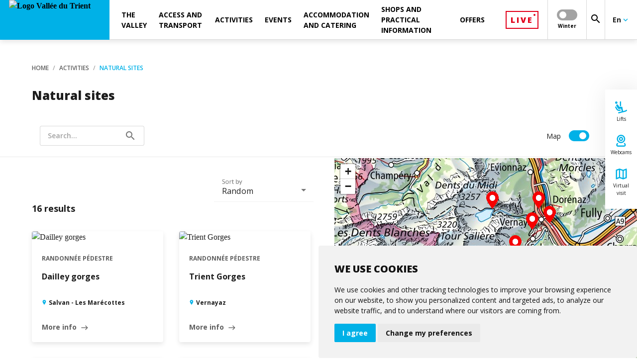

--- FILE ---
content_type: text/html; charset=ISO-8859-1
request_url: https://www.valleedutrient.ch/en/experiences/natural-sites/natural-sites-lm
body_size: 13379
content:
<!DOCTYPE html>
<!--[if lte IE 7]> <html class="ie7 oldie" lang="en"> <![endif]-->
<!--[if IE 8]> <html class="ie8 oldie" lang="en"> <![endif]-->
<!--[if gt IE 8]><!-->
<html lang="en"> <!--<![endif]-->

<head>

    <meta http-equiv="Content-Type" content="text/html; charset=iso-8859-15"/>
    <meta name="viewport" content="width=device-width, initial-scale=1.0, viewport-fit=cover"/>

    
    <title>Natural sites | Vallée du Trient</title>

    
    <meta name="description" content="Bienvenue dans la Vallée du Trient."/>

        <meta name="keywords" content=""/>

            <link rel="apple-touch-icon" sizes="180x180" href="/images-mb-valleedutrient/apple-touch-icon.png">
        <link rel="icon" type="image/png" sizes="32x32" href="/images-mb-valleedutrient/favicon-32x32.png">
        <link rel="icon" type="image/png" sizes="16x16" href="/images-mb-valleedutrient/favicon-16x16.png">
        <link rel="shortcut icon" href="/images-mb-valleedutrient/favicon.ico" type="image/x-icon">
    
    <!--    <link href="https://fonts.googleapis.com/css?family=PT+Sans:400,400i,700,700i|Roboto:100,100i,300,300i,400,400i,500,500i,700,700i" rel="stylesheet">-->
    <!--    <link href="https://fonts.googleapis.com/css?family=Open+Sans:400,600,700,800&Roboto:400,700,900&display=swap" rel="stylesheet">-->
    <!--    <link rel="stylesheet" href="https://fonts.googleapis.com/icon?family=Material+Icons&display=swap">-->
    

            <link rel="stylesheet"
              type="text/css"
              href="/css/dms/vendors.css?v=3.0.0"/><link rel="stylesheet" type="text/css" href="/css-mb-valleedutrient/dms/main.css?v=3.0.0"/><link rel="stylesheet" type="text/css" href="/css-mb-valleedutrient/dms/project.css?v=3.0.0"/>
    
    <link rel="stylesheet" type="text/css" href="/css/dms/print.css" media="print">

                        <!-- Cookie Consent by https://www.cookieconsent.com -->
        <script type="text/javascript" defer src="https://www.cookieconsent.com/releases/3.1.0/cookie-consent.js" charset="UTF-8"></script>
        <script type="text/javascript">
            document.addEventListener('DOMContentLoaded', function () {
                cookieconsent.run({
                    'notice_banner_type': 'simple',
                    'consent_type': 'express',
                    'palette': 'light',
                    'language': "en",
                    'website_name': "Vallée du Trient",
                    'change_preferences_selector': '#changePreferences',
                    'cookies_policy_url': ""
                });
                let ccDialog = document.querySelector('#cc_dialog');
                ccDialog ? ccDialog.dataset.nosnippet = 'true' : null;
            });
        </script>

        <noscript>ePrivacy and GPDR Cookie Consent by <a href="https://www.cookieconsent.com/" rel="nofollow noopener">Cookie
                Consent</a></noscript>
        <!-- End Cookie Consent by https://www.cookieconsent.com -->
    	
		<!-- Start Smeetz Embed Code -->
<script>
!function(e, t, n, i, p, r, s) {
e[n] || ((p = e[n] = function()
{ p.p ? p.p.apply(p, arguments) : p.q.push(arguments); }

).q = [], p.t = 1 * new Date(), p.g = "15069", (r = t.createElement("script")).async = 1,
r.src = "https://tracker.smeetz.com/smeetz-main-widget.js", (s = t.getElementsByTagName("script")[0]).parentNode.insertBefore(r, s));
}(window, document, "_smtz");
</script>

<!-- End Smeetz Embed Code -->

	<!-- Start Smeetz Embed Code -->
<script>
!function(e, t, n, i, p, r, s) {
e[n] || ((p = e[n] = function()
{ p.p ? p.p.apply(p, arguments) : p.q.push(arguments); }

).q = [], p.t = 1 * new Date(), p.g = "19527", (r = t.createElement("script")).async = 1,
r.src = "https://tracker.smeetz.com/smeetz-main-widget.js", (s = t.getElementsByTagName("script")[0]).parentNode.insertBefore(r, s));
}(window, document, "_smtz");
</script>

<!-- End Smeetz Embed Code -->

    <!-- Start Smeetz Embed Code -->
                <script>
                    !function (e, t, n, i, p, r, s) {
                        e[n] || ((p = e[n] = function () {
                            p.p
                              ? p.p.apply(p, arguments)
                              : p.q.push(arguments);
                        }).q = [], p.t = 1 * new Date(), p.g = '18806', (r = t.createElement('script')).async = 1,
                          r.src = 'https://tracker.smeetz.com/smeetz-main-widget.js', (s = t.getElementsByTagName('script')[0]).parentNode.insertBefore(r, s));
                    }(window, document, '_smtz');
                </script>
				
				
				  <script>
                    !function (e, t, n, i, p, r, s) {
                        e[n] || ((p = e[n] = function () {
                            p.p
                              ? p.p.apply(p, arguments)
                              : p.q.push(arguments);
                        }).q = [], p.t = 1 * new Date(), p.g = '19383', (r = t.createElement('script')).async = 1,
                          r.src = 'https://tracker.smeetz.com/smeetz-main-widget.js', (s = t.getElementsByTagName('script')[0]).parentNode.insertBefore(r, s));
                    }(window, document, '_smtz');
                </script>
            <!-- Google Tag Manager -->
        <script  type="text/plain" cookie-consent="tracking">
        (function (w, d, s, l, i) {
                w[l] = w[l] || [];
                w[l].push({
                    'gtm.start':
                        new Date().getTime(), event: 'gtm.js'
                });
                var f = d.getElementsByTagName(s)[0],
                    j = d.createElement(s), dl = l != 'dataLayer' ? '&l=' + l : '';
                j.async = true;
                j.defer = true;
                j.src =
                    'https://www.googletagmanager.com/gtm.js?id=' + i + dl;
                f.parentNode.insertBefore(j, f);
            })(window, document, 'script', 'dataLayer', 'GTM-KXHQV9P');

        </script>
        <!-- End Google Tag Manager -->
    
    
                <link rel="canonical" href="http://www.valleedutrient.ch/en/natural-sites-lm"/>
    
                        <link rel="alternate" href="http://www.valleedutrient.ch/fr/sites-naturels-lm" hreflang="fr"/>
                                <link rel="alternate" href="http://www.valleedutrient.ch/en/natural-sites-lm" hreflang="en"/>
                                <link rel="alternate" href="http://www.valleedutrient.ch/de/naturgelande-lm" hreflang="de"/>
                
    <meta property="og:title" content="Natural sites | Vallée du Trient" /><meta property="og:description" content="Bienvenue dans la Vallée du Trient." /><meta property="og:image" content="http://www.valleedutrient.ch/images-mb-valleedutrient/og-default.jpg" /><meta property="og:image:width" content="" /><meta property="og:image:height" content="" /><meta property="og:url" content="http://www.valleedutrient.ch/en/natural-sites-lm" /><meta property="og:type" content="website" /><meta property="fb:app_id" content="" />
</head>












    


    

<script>
                    </script>





    


        





<body class="listing js-listing js-dms-listing">

    <!-- Google Tag Manager (noscript) -->
    <noscript>
        <iframe src="https://www.googletagmanager.com/ns.html?id=GTM-KXHQV9P"
                height="0" width="0" style="display:none;visibility:hidden"></iframe>
    </noscript>
    <!-- End Google Tag Manager (noscript) -->

<!-- Zone where svg icons will be injected -->
<div id="svg-container"></div>

<!-- Gradient for Instagram icon -->
<svg aria-hidden="true" focusable="false" style="width:0;height:0;position:absolute;">
    <linearGradient id="gradient-instagram-1" x1="2.74622" y1="27.254" x2="27.2538" y2="2.74603" gradientUnits="userSpaceOnUse">
        <stop stop-color="#FFC107"/>
        <stop offset="0.507" stop-color="#F44336"/>
        <stop offset="0.99" stop-color="#9C27B0"/>
    </linearGradient>
    <linearGradient id="gradient-instagram-2" x1="8.68528" y1="21.315" x2="21.3149" y2="8.68486" gradientUnits="userSpaceOnUse">
        <stop stop-color="#FFC107"/>
        <stop offset="0.507" stop-color="#F44336"/>
        <stop offset="0.99" stop-color="#9C27B0"/>
    </linearGradient>
    <linearGradient id="gradient-instagram-3" x1="21.4599" y1="8.56022" x2="24.6491" y2="5.37101" gradientUnits="userSpaceOnUse">
        <stop stop-color="#FFC107"/>
        <stop offset="0.507" stop-color="#F44336"/>
        <stop offset="0.99" stop-color="#9C27B0"/>
    </linearGradient>
</svg>

<!-- Custom icons for plyr videos-->
<div id="plyr-icons-container">
    <svg aria-hidden="true" style="position: absolute; width: 0; height: 0; overflow: hidden;" version="1.1"
         xmlns="http://www.w3.org/2000/svg" xmlns:xlink="http://www.w3.org/1999/xlink">
        <defs>
            <symbol id="plyr-play" viewBox="0 0 56 65">
                <title>plyr-play</title>
                <path fill-rule="evenodd" clip-rule="evenodd"
                      d="M55.5775 32.299L0.5 0.5L0.499997 64.098L55.5775 32.299ZM51.5775 32.299L2.5 3.9641L2.5 60.6339L51.5775 32.299Z"
                      fill="white"></path>
            </symbol>
            <symbol id="plyr-enter-fullscreen" viewBox="0 0 32 32">
                <title>plyr-enter-fullscreen</title>
                <path d="M17.778 5.333h6.4l-7.111 7.111 2.489 2.489 7.111-7.111v6.4h3.556v-12.444h-12.444z"></path>
                <path d="M12.444 17.067l-7.111 7.111v-6.4h-3.556v12.444h12.444v-3.556h-6.4l7.111-7.111z"></path>
            </symbol>
            <symbol id="plyr-exit-fullscreen" viewBox="0 0 32 32">
                <title>plyr-exit-fullscreen</title>
                <path d="M1.778 21.333h6.4l-7.111 7.111 2.489 2.489 7.111-7.111v6.4h3.556v-12.444h-12.444z"></path>
                <path d="M28.444 1.067l-7.111 7.111v-6.4h-3.556v12.444h12.444v-3.556h-6.4l7.111-7.111z"></path>
            </symbol>
            <symbol id="plyr-pause" viewBox="0 0 32 32">
                <title>plyr-pause</title>
                <path
                        d="M10.667 1.778h-5.333c-1.067 0-1.778 0.711-1.778 1.778v24.889c0 1.067 0.711 1.778 1.778 1.778h5.333c1.067 0 1.778-0.711 1.778-1.778v-24.889c0-1.067-0.711-1.778-1.778-1.778v0z">
                </path>
                <path
                        d="M21.333 1.778c-1.067 0-1.778 0.711-1.778 1.778v24.889c0 1.067 0.711 1.778 1.778 1.778h5.333c1.067 0 1.778-0.711 1.778-1.778v-24.889c0-1.067-0.711-1.778-1.778-1.778h-5.333z">
                </path>
            </symbol>
            <symbol id="plyr-restart" viewBox="0 0 32 32">
                <title>plyr-restart</title>
                <path
                        d="M17.244 2.133l1.244 11.378 3.733-3.733c3.378 3.378 3.378 9.067 0 12.444-1.6 1.778-3.911 2.667-6.222 2.667s-4.622-0.889-6.222-2.667c-3.378-3.378-3.378-9.067 0-12.444 1.067-1.067 2.489-1.956 4.089-2.311l-1.067-3.378c-2.133 0.533-4.089 1.6-5.689 3.2-4.8 4.8-4.8 12.622 0 17.6 2.311 2.311 5.511 3.556 8.711 3.556 3.378 0 6.4-1.244 8.711-3.556 4.8-4.8 4.8-12.622 0-17.6l3.911-3.911-11.2-1.244z">
                </path>
            </symbol>
        </defs>
    </svg>
</div>

<header class="main-menu js-main-menu">
    <div>
    <button type="button" class="menu__toggle js-menu-toggle" aria-label="menu"></button>
    <a href="https://www.valleedutrient.ch/en">
                        <img src="/UserFiles/thumbs/300x/images-mb-valleedutrient/logo-header.webp" width="200" height="80" class="menu__logo" alt="Logo Vallée du Trient"/>
    </a>
</div>    <ul class="nav__main  floating--shortcuts js-nav-first-container">
    
            <li class="nav__first js-nav-first has-submenu" data-method="noHover" data-id="76805">
                                        <span>The valley</span>
            
                            <ul class="nav__second__container js-nav-second-container" data-method="noHover">
            <li class="nav__second js-nav-second" data-method="noHover">
                            <a href="https://www.valleedutrient.ch/en/the-valley/" >
                    Vernayaz
                </a>
            
            

        </li>
            <li class="nav__second js-nav-second has-submenu" data-method="noHover">
                            <span>Salvan - Les Marécottes&nbsp;<i class="material-icons mdc-button__icon">keyboard_arrow_right</i></span>
            
                            <ul class="nav__third js-nav-third" data-method="noHover">
                    <li class="nav__third__return js-nav-third-return" data-method="noHover">
                        <svg class="icon-arrow-left" xmlns="http://www.w3.org/2000/svg">
                            <use xlink:href="#icon-arrow-right"></use>
                        </svg>
                    </li>
                                            <li>
                            <a href="https://www.valleedutrient.ch/en/the-valley/salvan-les-marecottes/salvan-les-marecottes" >
                                Salvan - Les Marécottes
                            </a>
                        </li>
                                            <li>
                            <a href="https://www.valleedutrient.ch/en/the-valley/salvan-les-marecottes/vallon-de-van" >
                                Vallon de Van
                            </a>
                        </li>
                                            <li>
                            <a href="https://www.valleedutrient.ch/en/the-valley/salvan-les-marecottes/salanfe" >
                                Salanfe
                            </a>
                        </li>
                                    </ul>
            

        </li>
            <li class="nav__second js-nav-second" data-method="noHover">
                            <a href="https://www.valleedutrient.ch/en/the-valley/finhaut-emosson" >
                    Finhaut
                </a>
            
            

        </li>
            <li class="nav__second js-nav-second" data-method="noHover">
                            <a href="https://www.valleedutrient.ch/en/the-valley/emosson" >
                    Emosson
                </a>
            
            

        </li>
            <li class="nav__second js-nav-second" data-method="noHover">
                            <a href="https://www.valleedutrient.ch/en/the-valley/trient-col-de-la-forclaz" >
                    Trient - Col de la Forclaz
                </a>
            
            

        </li>
            <li class="nav__second js-nav-second" data-method="noHover">
                            <a href="https://www.valleedutrient.ch/en/the-valley/vallorcine" >
                    Vallorcine
                </a>
            
            

        </li>
            <li class="nav__second js-nav-second" data-method="noHover">
                            <a href="https://www.parc-valleedutrient.ch/" target="_blank">
                    Parc naturel régional
                </a>
            
            

        </li>
    </ul>            
        </li>
                <li class="nav__first js-nav-first has-submenu" data-method="noHover" data-id="76825">
                                        <span>Access and transport</span>
            
                            <ul class="nav__second__container js-nav-second-container" data-method="noHover">
            <li class="nav__second js-nav-second" data-method="noHover">
                            <a href="https://www.mont-blanc-express.ch/en/index.htm" target="_blank">
                    Mont-Blanc Express
                </a>
            
            

        </li>
            <li class="nav__second js-nav-second has-submenu" data-method="noHover">
                            <span>Buses and shuttles&nbsp;<i class="material-icons mdc-button__icon">keyboard_arrow_right</i></span>
            
                            <ul class="nav__third js-nav-third" data-method="noHover">
                    <li class="nav__third__return js-nav-third-return" data-method="noHover">
                        <svg class="icon-arrow-left" xmlns="http://www.w3.org/2000/svg">
                            <use xlink:href="#icon-arrow-right"></use>
                        </svg>
                    </li>
                                            <li>
                            <a href="/en/bus-finhaut-emosson-fp459" >
                                Emosson - Col de la Forclaz
                            </a>
                        </li>
                                            <li>
                            <a href="/fr/bus-du-vallon-de-van-fp936" >
                                Vallon de Van
                            </a>
                        </li>
                                            <li>
                            <a href="/en/navettes-ski-bus-fp47926" >
                                Salvan-Les Marécottes ski bus shuttle
                            </a>
                        </li>
                                    </ul>
            

        </li>
            <li class="nav__second js-nav-second" data-method="noHover">
                            <a href="https://www.verticalp-emosson.ch/en/index.htm" target="_blank">
                    VerticAlp Emosson
                </a>
            
            

        </li>
            <li class="nav__second js-nav-second has-submenu" data-method="noHover">
                            <span>Lifts&nbsp;<i class="material-icons mdc-button__icon">keyboard_arrow_right</i></span>
            
                            <ul class="nav__third js-nav-third" data-method="noHover">
                    <li class="nav__third__return js-nav-third-return" data-method="noHover">
                        <svg class="icon-arrow-left" xmlns="http://www.w3.org/2000/svg">
                            <use xlink:href="#icon-arrow-right"></use>
                        </svg>
                    </li>
                                            <li>
                            <a href="https://www.valleedutrient.ch/en/access-and-transport/cable-cars-summer-lm/cable-cars-summer-lm" >
                                Summer
                            </a>
                        </li>
                                            <li>
                            <a href="https://www.valleedutrient.ch/en/access-and-transport/cable-cars-summer-lm/cable-cars-winter-lm" >
                                Winter
                            </a>
                        </li>
                                    </ul>
            

        </li>
            <li class="nav__second js-nav-second" data-method="noHover">
                            <a href="https://www.truckinfo.ch/en/evenements" target="_blank">
                    Road conditions
                </a>
            
            

        </li>
            <li class="nav__second js-nav-second" data-method="noHover">
                            <a href="https://www.valleedutrient.ch/en/access-and-transport/sustainable-mobility" >
                    Sustainable mobility
                </a>
            
            

        </li>
    </ul>            
        </li>
                <li class="nav__first js-nav-first has-submenu" data-method="noHover" data-id="76830">
                                        <span>Activities</span>
            
                            <ul class="nav__second__container js-nav-second-container" data-method="noHover">
            <li class="nav__second js-nav-second has-submenu" data-method="noHover">
                            <span>Summer activities&nbsp;<i class="material-icons mdc-button__icon">keyboard_arrow_right</i></span>
            
                            <ul class="nav__third js-nav-third" data-method="noHover">
                    <li class="nav__third__return js-nav-third-return" data-method="noHover">
                        <svg class="icon-arrow-left" xmlns="http://www.w3.org/2000/svg">
                            <use xlink:href="#icon-arrow-right"></use>
                        </svg>
                    </li>
                                            <li>
                            <a href="https://www.zoo-alpin.ch/en/index.htm" target="_blank">
                                Zoo des Marécottes
                            </a>
                        </li>
                                            <li>
                            <a href="https://www.pures-emossions.ch/en/index.htm" target="_blank">
                                Zip line
                            </a>
                        </li>
                                            <li>
                            <a href="https://www.verticalp-emosson.ch/en/" target="_blank">
                                VerticAlp Emosson
                            </a>
                        </li>
                                            <li>
                            <a href="https://www.valleedutrient.ch/en/activities/experiences/summer-activities/hiking-trail" >
                                Hiking and trail
                            </a>
                        </li>
                                            <li>
                            <a href="https://www.parc-valleedutrient.ch/fr/balades-sonores" >
                                Sound walks
                            </a>
                        </li>
                                            <li>
                            <a href="https://www.valleedutrient.ch/en/activities/experiences/summer-activities/road-cycling-bike" >
                                Road cycling, mountain bike une E-bike
                            </a>
                        </li>
                                            <li>
                            <a href="https://www.valleedutrient.ch/en/electric-bike-rental-fp120100" >
                                E-bike rental
                            </a>
                        </li>
                                            <li>
                            <a href="/en/canyoning-fp333" >
                                Canyoning
                            </a>
                        </li>
                                            <li>
                            <a href="https://www.valleedutrient.ch/en/activities/experiences/summer-activities/climing" >
                                Climbing
                            </a>
                        </li>
                                            <li>
                            <a href="/en/pendule-fp390" >
                                Pendule
                            </a>
                        </li>
                                            <li>
                            <a href="/en/escape-world-fp205" >
                                Escape world
                            </a>
                        </li>
                                            <li>
                            <a href="https://www.valleedutrient.ch/en/activities/experiences/summer-activities/fishing-lm" >
                                Fishing
                            </a>
                        </li>
                                            <li>
                            <a href="https://www.valleedutrient.ch/en/activities/experiences/summer-activities/swimming-pools-lm" >
                                Swimming pools
                            </a>
                        </li>
                                            <li>
                            <a href="/fr/balade-a-poney-vallorcine-fp1271" >
                                Pony ride
                            </a>
                        </li>
                                            <li>
                            <a href="https://www.valleedutrient.ch/en/activities/experiences/summer-activities/" >
                                Archosaur footprint site
                            </a>
                        </li>
                                            <li>
                            <a href="/en/musee-hydroelectrique-cff-chatelard-barberine-fp242" >
                                Guided tour of the SBB hydroelectric museum
                            </a>
                        </li>
                                            <li>
                            <a href="/en/visites-guidees-du-barrage-d-emosson-fp591" >
                                Guided tour of the Emosson dam
                            </a>
                        </li>
                                            <li>
                            <a href="https://www.valleedutrient.ch/en/activitees-ete-lm?avecMoteur=m&respp=20" >
                                All the activities
                            </a>
                        </li>
                                            <li>
                            <a href="https://www.valleedutrient.ch/en/activities/experiences/summer-activities/indoor-lm" >
                                Indoor
                            </a>
                        </li>
                                    </ul>
            

        </li>
            <li class="nav__second js-nav-second has-submenu" data-method="noHover">
                            <span>Winter activities&nbsp;<i class="material-icons mdc-button__icon">keyboard_arrow_right</i></span>
            
                            <ul class="nav__third js-nav-third" data-method="noHover">
                    <li class="nav__third__return js-nav-third-return" data-method="noHover">
                        <svg class="icon-arrow-left" xmlns="http://www.w3.org/2000/svg">
                            <use xlink:href="#icon-arrow-right"></use>
                        </svg>
                    </li>
                                            <li>
                            <a href="https://www.valleedutrient.ch/en/activities/experiences/winter-activities/cable-cars-winter-lm" >
                                Ski resorts
                            </a>
                        </li>
                                            <li>
                            <a href="https://www.valleedutrient.ch/en/activities/experiences/winter-activities/ski-schools-lm" >
                                Ski schools
                            </a>
                        </li>
                                            <li>
                            <a href="https://www.valleedutrient.ch/en/activities/experiences/winter-activities/sledge-lm" >
                                Sledge
                            </a>
                        </li>
                                            <li>
                            <a href="https://www.valleedutrient.ch/en/activities/experiences/winter-activities/ice-rinks-lm" >
                                Ice rinks
                            </a>
                        </li>
                                            <li>
                            <a href="https://www.valleedutrient.ch/en/activities/experiences/winter-activities/snowshoes-lm" >
                                Snowshoes
                            </a>
                        </li>
                                            <li>
                            <a href="https://www.valleedutrient.ch/en/activities/experiences/winter-activities/" >
                                Ski joering
                            </a>
                        </li>
                                            <li>
                            <a href="https://www.valleedutrient.ch/en/activities/experiences/winter-activities/ski-touring-lm" >
                                Skitouring
                            </a>
                        </li>
                                            <li>
                            <a href="/fr/piscine-hotel-mille-etoiles-fp747" >
                                Pool
                            </a>
                        </li>
                                            <li>
                            <a href="https://www.valleedutrient.ch/en/activities/experiences/winter-activities/zoo-pool-marecottes" >
                                Zoo des Marécottes
                            </a>
                        </li>
                                            <li>
                            <a href="https://www.valleedutrient.ch/en/activities/experiences/winter-activities/cross-country-skiing-lm" >
                                Cross-country ski
                            </a>
                        </li>
                                            <li>
                            <a href="/fr/parapente-fp177" >
                                Paragliding
                            </a>
                        </li>
                                            <li>
                            <a href="https://www.valleedutrient.ch/en/activities/experiences/winter-activities/climbing-lm" >
                                Climbing
                            </a>
                        </li>
                                            <li>
                            <a href="/fr/escape-world-fp205" >
                                Escape world
                            </a>
                        </li>
                                            <li>
                            <a href="https://www.valleedutrient.ch/en/activities/experiences/winter-activities/indoor-lm" >
                                Indoor
                            </a>
                        </li>
                                    </ul>
            

        </li>
            <li class="nav__second js-nav-second" data-method="noHover">
                            <a href="https://www.valleedutrient.ch/en/activities/experiences/natural-sites-lm" >
                    Natural sites
                </a>
            
            

        </li>
            <li class="nav__second js-nav-second has-submenu" data-method="noHover">
                            <span>Heritage and culture&nbsp;<i class="material-icons mdc-button__icon">keyboard_arrow_right</i></span>
            
                            <ul class="nav__third js-nav-third" data-method="noHover">
                    <li class="nav__third__return js-nav-third-return" data-method="noHover">
                        <svg class="icon-arrow-left" xmlns="http://www.w3.org/2000/svg">
                            <use xlink:href="#icon-arrow-right"></use>
                        </svg>
                    </li>
                                            <li>
                            <a href="https://www.valleedutrient.ch/en/activities/experiences/heritage-lm/galleries-and-museums-lm" >
                                Museums and galleries
                            </a>
                        </li>
                                            <li>
                            <a href="https://www.valleedutrient.ch/en/activities/experiences/heritage-lm/built-heritage-lm" >
                                Built heritage
                            </a>
                        </li>
                                            <li>
                            <a href="https://www.valleedutrient.ch/en/activities/experiences/heritage-lm/cultural-heritage-lm" >
                                Cultural heritage
                            </a>
                        </li>
                                            <li>
                            <a href="https://www.valleedutrient.ch/en/activities/experiences/heritage-lm/natural-heritage-lm" >
                                Natural heritage
                            </a>
                        </li>
                                    </ul>
            

        </li>
    </ul>            
        </li>
                <li class="nav__first js-nav-first" data-method="noHover" data-id="79748">
                                        <a href="https://www.valleedutrient.ch/en/activities/experiences/calendar-region-lm?avecMoteur=v&urlFiltre1=agenda-region-home-page-lm&respp=20" >
                   <span>Events</span>
                </a>
            
            
        </li>
                <li class="nav__first js-nav-first has-submenu" data-method="noHover" data-id="76783">
                                        <span>Accommodation and catering</span>
            
                            <ul class="nav__second__container js-nav-second-container" data-method="noHover">
            <li class="nav__second js-nav-second has-submenu" data-method="noHover">
                            <span>Accomodation&nbsp;<i class="material-icons mdc-button__icon">keyboard_arrow_right</i></span>
            
                            <ul class="nav__third js-nav-third" data-method="noHover">
                    <li class="nav__third__return js-nav-third-return" data-method="noHover">
                        <svg class="icon-arrow-left" xmlns="http://www.w3.org/2000/svg">
                            <use xlink:href="#icon-arrow-right"></use>
                        </svg>
                    </li>
                                            <li>
                            <a href="https://www.valleedutrient.ch/en/accommodation-and-catering/accommodation/hotels-lm" >
                                Hotels
                            </a>
                        </li>
                                            <li>
                            <a href="https://www.valleedutrient.ch/en/accommodation-and-catering/accommodation/bed-and-breakfast-lm" >
                                Gesthouses and Bed and breakfast
                            </a>
                        </li>
                                            <li>
                            <a href="https://www.valleedutrient.ch/en/accommodation-and-catering/accommodation/hotel-residences-lm" >
                                Hotel residences
                            </a>
                        </li>
                                            <li>
                            <a href="https://www.valleedutrient.ch/en/accommodation-and-catering/accommodation/chalets-apartments-lm" >
                                Chalets and apartments
                            </a>
                        </li>
                                            <li>
                            <a href="https://www.valleedutrient.ch/en/accomodation-and-catering/accomodation/accommodation/estate-agencies/real-estate-agencies-lm" >
                                Estate agencies
                            </a>
                        </li>
                                            <li>
                            <a href="https://www.valleedutrient.ch/en/accommodation-and-catering/accommodation/mountain-huts-and-shelters-lm" >
                                Mountain huts and shelters
                            </a>
                        </li>
                                            <li>
                            <a href="https://www.valleedutrient.ch/en/accommodation-and-catering/accommodation/unique-accommodations-lm" >
                                Unique accomodations
                            </a>
                        </li>
                                            <li>
                            <a href="https://www.valleedutrient.ch/en/accommodation-and-catering/accommodation/campsites-sites-lm" >
                                Campings
                            </a>
                        </li>
                                            <li>
                            <a href="https://www.valleedutrient.ch/en/accommodation-and-catering/accommodation/logements-de-groupes-lm" >
                                Group accomodations
                            </a>
                        </li>
                                    </ul>
            

        </li>
            <li class="nav__second js-nav-second has-submenu" data-method="noHover">
                            <span>Catering&nbsp;<i class="material-icons mdc-button__icon">keyboard_arrow_right</i></span>
            
                            <ul class="nav__third js-nav-third" data-method="noHover">
                    <li class="nav__third__return js-nav-third-return" data-method="noHover">
                        <svg class="icon-arrow-left" xmlns="http://www.w3.org/2000/svg">
                            <use xlink:href="#icon-arrow-right"></use>
                        </svg>
                    </li>
                                            <li>
                            <a href="https://www.valleedutrient.ch/en/accommodation-and-catering/catering/restaurants-refreshments-lm" >
                                Restaurants and refreshments
                            </a>
                        </li>
                                            <li>
                            <a href="https://www.valleedutrient.ch/en/accommodation-and-catering/catering/bars-coffee-shops-lm" >
                                Bars and coffee shops
                            </a>
                        </li>
                                    </ul>
            

        </li>
    </ul>            
        </li>
                <li class="nav__first js-nav-first has-submenu" data-method="noHover" data-id="76867">
                                        <span>Shops and practical information</span>
            
                            <ul class="nav__second__container js-nav-second-container" data-method="noHover">
            <li class="nav__second js-nav-second has-submenu" data-method="noHover">
                            <span>Shops and services&nbsp;<i class="material-icons mdc-button__icon">keyboard_arrow_right</i></span>
            
                            <ul class="nav__third js-nav-third" data-method="noHover">
                    <li class="nav__third__return js-nav-third-return" data-method="noHover">
                        <svg class="icon-arrow-left" xmlns="http://www.w3.org/2000/svg">
                            <use xlink:href="#icon-arrow-right"></use>
                        </svg>
                    </li>
                                            <li>
                            <a href="https://www.valleedutrient.ch/en/shops-and-practical-information/shops-services/food-shops-lm" >
                                Food
                            </a>
                        </li>
                                            <li>
                            <a href="https://www.valleedutrient.ch/en/shops-and-practical-information/shops-services/craftsmen-shops-lm" >
                                Craftsmen and shops
                            </a>
                        </li>
                                            <li>
                            <a href="https://www.valleedutrient.ch/en/shops-and-practical-information/shops-services/beauty-and-wellness-lm" >
                                Health and wellness
                            </a>
                        </li>
                                            <li>
                            <a href="https://www.valleedutrient.ch/en/shops-and-practical-information/shops-services/souvenirs-lm" >
                                Souvenirs
                            </a>
                        </li>
                                            <li>
                            <a href="https://www.valleedutrient.ch/en/shops-and-practical-information/shops-services/sport-shops-lm" >
                                Sport shops
                            </a>
                        </li>
                                            <li>
                            <a href="https://www.valleedutrient.ch/en/shops-and-practical-information/shops-services/services-lm" >
                                Services
                            </a>
                        </li>
                                            <li>
                            <a href="https://www.valleedutrient.ch/en/shops-and-practical-information/shops-services/postal-subsidiaries-lm" >
                                Postal subsidiaries
                            </a>
                        </li>
                                            <li>
                            <a href="https://www.valleedutrient.ch/en/shops-and-practical-information/shops-services/exterior-maintenance-lm" >
                                Outdoor facilities
                            </a>
                        </li>
                                            <li>
                            <a href="https://www.valleedutrient.ch/en/shops-and-practical-information/shops-services/construction-industry-lm" >
                                Construction industr
                            </a>
                        </li>
                                            <li>
                            <a href="https://www.valleedutrient.ch/en/shops-and-practical-information/shops-services/communication-lm" >
                                Communication
                            </a>
                        </li>
                                    </ul>
            

        </li>
            <li class="nav__second js-nav-second" data-method="noHover">
                            <a href="https://www.valleedutrient.ch/en/shops-and-practical-information/mountain-mid-mountain-guides-lm" >
                    Mountain guides
                </a>
            
            

        </li>
            <li class="nav__second js-nav-second has-submenu" data-method="noHover">
                            <span>Practical information&nbsp;<i class="material-icons mdc-button__icon">keyboard_arrow_right</i></span>
            
                            <ul class="nav__third js-nav-third" data-method="noHover">
                    <li class="nav__third__return js-nav-third-return" data-method="noHover">
                        <svg class="icon-arrow-left" xmlns="http://www.w3.org/2000/svg">
                            <use xlink:href="#icon-arrow-right"></use>
                        </svg>
                    </li>
                                            <li>
                            <a href="https://www.valleedutrient.ch/en/shops-and-practical-information/infos-pratiques/tourist-offices-lm" >
                                Tourist offices
                            </a>
                        </li>
                                            <li>
                            <a href="/en/brochures-et-cartes-fp48061" >
                                Brochures and maps
                            </a>
                        </li>
                                            <li>
                            <a href="https://www.valleedutrient.ch/en/shops-and-practical-information/infos-pratiques/picnic-areas-and-halls-lm" >
                                Picnic areas and halls
                            </a>
                        </li>
                                            <li>
                            <a href="/fr/centre-sportif-du-trient-fp1350" >
                                Sport centre
                            </a>
                        </li>
                                            <li>
                            <a href="/en/accessibiility-fp48699" >
                                Accessibility
                            </a>
                        </li>
                                            <li>
                            <a href="https://www.valleedutrient.ch/en/shops-and-practical-information/infos-pratiques/local-administrations-lm" >
                                Authorities
                            </a>
                        </li>
                                            <li>
                            <a href="https://www.valleedutrient.ch/en/shops-and-practical-information/infos-pratiques/tourist-taxes" >
                                Tourist taxes
                            </a>
                        </li>
                                            <li>
                            <a href="/fr/valais-en-questions-fp48666" >
                                Valais in question
                            </a>
                        </li>
                                    </ul>
            

        </li>
    </ul>            
        </li>
                <li class="nav__first js-nav-first has-submenu" data-method="noHover" data-id="76802">
                                        <span>Offers</span>
            
                            <ul class="nav__second__container js-nav-second-container" data-method="noHover">
            <li class="nav__second js-nav-second" data-method="noHover">
                            <a href="https://www.valleedutrient.ch/en/offers/summer-offers-lm" >
                    Summer
                </a>
            
            

        </li>
            <li class="nav__second js-nav-second" data-method="noHover">
                            <a href="https://www.valleedutrient.ch/en/offers/winter-offers-lm" >
                    Winter
                </a>
            
            

        </li>
            <li class="nav__second js-nav-second" data-method="noHover">
                            <a href="https://www.valleedutrient.ch/en/offers/" >
                    Shop
                </a>
            
            

        </li>
            <li class="nav__second js-nav-second" data-method="noHover">
                            <a href="https://www.valleedutrient.ch/en/offers/company-trip" >
                    Company trip
                </a>
            
            

        </li>
    </ul>            
        </li>
        <li class="nav__first">
</li>
</ul>

        




                                    

    
<div class="nav__extras">
            <a href="https://infosnow.ch/~apgmontagne/?id=80&tab=web&saison=2&lang=en" target="_blank" class="nav__extras__live"><span>Live</span></a>
    

    
            <div class="nav__extras__switch">

            <div class="mdc-switch  js-season-switch js-switch-control" data-season="hiver">
                <div class="mdc-switch__track"></div>
                <div class="mdc-switch__thumb-underlay">
                    <div class="mdc-switch__thumb">
                        <input type="checkbox" id="basic-switch" class="mdc-switch__native-control" role="switch">
                    </div>
                </div>
            </div>

            <label for="basic-switch">
                <span class="mdc-switch__label">Winter</span>
                <span class="mdc-switch--checked__label">Summer</span>
            </label>
        </div>
    
    
    <button type="button" class="font-size-small js-menu-search" aria-label="Search">
        <i class="material-icons" aria-hidden="true">search</i>
    </button>


    <div class="mdc-menu-surface--anchor nav__extras__lang js-nav-language">
    <button class="mdc-button mdc-button--alt bold font-size-base js-dropdown-toggle">
        <span class="mdc-button__label">En</span>
        <i class="material-icons mdc-button__icon" aria-hidden="true">keyboard_arrow_down</i>
    </button>
    <div class="mdc-menu mdc-menu-surface">
        <ul class="mdc-list">
            
            

                                                                        
                                            
                                                            
                                
                                                        
            
                            <li class="mdc-list-item">
                    <a href="https://www.valleedutrient.ch/fr/activites/experiences/sites-naturels-lm?avecMoteur=m&respp=20" class="js-dropdown-toggle js-menu-link" data-lang="FR">
                        Français
                    </a>
                </li>
                                                    <li class="mdc-list-item">
                    <a href="https://www.valleedutrient.ch/de/aktivitaten/erfahrungen/naturgelande-lm?avecMoteur=m&respp=20" class="js-dropdown-toggle js-menu-link" data-lang="DE">
                        Deutsch
                    </a>
                </li>
                    </ul>
    </div>
</div></div>
                                                                    
        <div class="shortcuts shortcuts--floating">
                
                
                

                
    

                
        
                
                        
    <a href="https://www.valleedutrient.ch/en/access-and-transport/cable-cars-summer-lm/cable-cars-winter-lm"  >
                    <svg class="icon-skilift" xmlns="http://www.w3.org/2000/svg">
                <use xlink:href="#icon-skilift"></use>
            </svg>
        
        Lifts
    </a>

                
        
                
                        
    <a href="https://www.valleedutrient.ch/en/live/webcams/webcams-lm"  >
                    <svg class="icon-webcam" xmlns="http://www.w3.org/2000/svg">
                <use xlink:href="#icon-webcam"></use>
            </svg>
        
        Webcams
    </a>

                
        

        
    <a href="https://www.pnrvt.ch/"  target="_blank">
                    <svg class="icon-map" xmlns="http://www.w3.org/2000/svg">
                <use xlink:href="#icon-map"></use>
            </svg>
        
        Virtual visit
    </a>
    </div>
</header>

<div class="search-lightbox__container js-search-lightbox">
    <div class="search-lightbox js-searchbox">
       <span class="search-lightbox__close js-search-lightbox-close">
            <i class="material-icons font-size-smaller" aria-hidden="true">close</i>
        </span>
        <form action="https://www.valleedutrient.ch/en/search-lm" method="GET">
            <label>
                <span class="font-semibold">Enter your keywords</span>
                <input type="search" placeholder="Your search" name="q">
            </label>
            <button class="mdc-button" type="submit">Search</button>
        </form>
    </div>
</div>

<main class="wrapper">
        
    
    
    <ol class="breadcrumb " itemscope itemtype="https://schema.org/BreadcrumbList">
                    <li itemprop="itemListElement" itemscope itemtype="https://schema.org/ListItem">
                                    <a itemprop="item" href="http://www.valleedutrient.ch/en">
                        <span itemprop="name">Home</span> <i class="icon-angle-right"></i></a>
                                <meta itemprop="position" content="1"/>
            </li>
                    <li itemprop="itemListElement" itemscope itemtype="https://schema.org/ListItem">
                                    <a itemprop="item" href="http://www.valleedutrient.ch/en/activities/experiences">
                        <span itemprop="name">Activities</span> <i class="icon-angle-right"></i></a>
                                <meta itemprop="position" content="2"/>
            </li>
                    <li itemprop="itemListElement" itemscope itemtype="https://schema.org/ListItem">
                                    <a itemprop="item" href="http://www.valleedutrient.ch/en/activities/experiences/natural-sites-lm">
                        <span itemprop="name">Natural sites</span> <i class="icon-angle-right"></i></a>
                                <meta itemprop="position" content="3"/>
            </li>
            </ol>

    <h1 class="h1--small js-main-title">Natural sites</h1>

            <section class="listing__heading js-main-description">
        
    </section>
    
        
        



<div class="listing__filters swiper-container js-topbar-slider">
    <div class="mdc-top-app-bar app-bar swiper-wrapper" id="app-bar">

        
        
        <div class="js-header-filters-container swiper-slide header-filters-container"></div>

                
                
                    <div class="swiper-slide">
                <button class="mdc-button mdc-button--outlined mdc-button--alt mdc-ripple-upgraded js-drawer-toggle js-filter-button is-hidden"
                        id="engine-filters-button" data-filters="all">More filters
                </button>
            </div>
        
                    <div class="swiper-slide">
                <label class="mdc-text-field mdc-text-field--outlined mdc-text-field--with-trailing-icon">
                    <i class="material-icons mdc-text-field__icon js-toggle-text-field toggle-mdc-text-field__icon">search</i>
                    <i class="material-icons mdc-text-field__icon js-search-text-field-button search-mdc-text-field__icon">search</i>
                    <input class="mdc-text-field__input js-search-text-field" type="search" name="param_search" value="" inputmode="search">
                                        <div class="mdc-notched-outline">
                        <div class="mdc-notched-outline__leading"></div>
                        <div class="mdc-notched-outline__notch">
                            <span class="mdc-floating-label">Search...</span>
                        </div>
                        <div class="mdc-notched-outline__trailing"></div>
                    </div>
                </label>
            </div>
        

                    <div class="listing__filters__map swiper-slide">
                <div class="hide-xs">
                    <label for="map-switch">Map</label>
                    <div class="mdc-switch js-switch-control">
                        <div class="mdc-switch__track"></div>
                        <div class="mdc-switch__thumb-underlay">
                            <div class="mdc-switch__thumb">
                                <input type="checkbox" id="map-switch" class="mdc-switch__native-control js-map-switch"
                                       role="switch">
                            </div>
                        </div>
                    </div>
                </div>

                <div class="show-xs">
                    <button class="mdc-button mdc-button--outlined mdc-button--alt mdc-ripple-upgraded js-map-switch">
                        <span class="label--not-active">Map</span>
                        <span class="label--active">Listing</span>
                    </button>
                </div>
            </div>
            </div>
    <div class="listing__filters__shadow"></div>
</div>
    <button class="mdc-button mdc-button--reset is-hidden js-filters-reset-all">
        <i class="material-icons">delete</i>
        <span>Clear all criteria</span>
    </button>

<section class="main-content">

    





    





<div class="drawer__container">
    <aside class="mdc-drawer mdc-drawer--sticky mdc-drawer--dismissible">
                <div class="mdc-drawer__content js-engine-quantity">
                                                    
            <form id="POIFilters" data-update="" method="POST" class="moteurPoi"
                  onsubmit="return false;">
                <div id="POIFiltersBase">
                    <input type="hidden" name="b2f_afd_whereCat" value=""/>
                    <input type="hidden" name="b2f_afd_association" value=''/>
                    <input type="hidden" name="b2f_afd_Selection_Libelle" value="natural-sites"/>
                    <input type="hidden" name="b2f_afd_Selection" value="sites-naturels"/>
                    <input type="hidden" name="criteresMoteurHeader" value=""/>
                    <input type="hidden" name="avecMoteur" value="m"/>
                    <input type="hidden" name="filtersByUrl" value=""/>
                    <input type="hidden" name="regroupement" value=""/>
                                        <input type="hidden" name="sort" value=""/>
                    <input type="hidden" name="noGroup" value=""/>

                    
                    <div class="js-temp-params">
                                                                    </div>
                </div>

                <input id="search_query" class="js-text-search-input" type="hidden" name="paramSearch" value=''>

                <input type="hidden" class="is-synchro" name="b2f_afd_nombre_de_chambre_et_lit" data-type-input="nombre_de_chambre_et_lit" value=""/>
                <input type="hidden" class="is-synchro" name="b2f_afd_nombre_de_lits" data-type-input="nombre_de_lits" value=""/>
                <input type="hidden" class="is-synchro" name="b2f_afd_nombre_de_chambre" data-type-input="nombre_de_chambre" value=""/>
                <input type="hidden" class="is-synchro" name="b2f_afd_nombre_de_salle_de_bain" data-type-input="nombre_de_salle_de_bain" value=""/>
                <input type="hidden" class="is-synchro" name="b2f_afd_nombre_de_salle_de_douche" data-type-input="nombre_de_salle_de_douche" value=""/>
                <input type="hidden" class="is-synchro" name="b2f_afd_nombre_de_toilette" data-type-input="nombre_de_toilette" value=""/>
                <input type="hidden" class="is-synchro" name="b2f_afd_nombre_de_cuisine" data-type-input="nombre_de_cuisine" value=""/>
                <input type="hidden" class="is-synchro" name="b2f_afd_nombre_de_piece" data-type-input="nombre_de_piece" value=""/>

                <div class="js-drawer-filters-container"></div>

                
                
                                <div class="drawer__filters js-drawer-filters" data-filters="all" data-label="More filters" data-active-label="filtre(s)">
                    <p class="h3 h3--alt">More filters</p>
                    <div class="js-extra-filters"></div>
                </div>
            </form>
        </div>
        <div class="mdc-drawer__content--sticky">
            <button class="mdc-button button--reset js-filters-reset">Clear</button>
            <button class="mdc-button mdc-button--unelevated js-drawer-toggle" id="engine-filters-button">
                Search
            </button>
        </div>
    </aside>
    <div class="mdc-drawer-scrim"></div>
</div>    <div class="listing__map js-listing-map" data-active="true">
        <div class="" id="map"></div>
        <div class="listing__loader-container js-listing-loader-container">
            <svg version="1.1" id="svg-loader" class="js-listing-loader" xmlns="http://www.w3.org/2000/svg"
     xmlns:xlink="http://www.w3.org/1999/xlink" x="0px" y="0px"
     viewBox="0 0 50 50" style="enable-background:new 0 0 50 50;" xml:space="preserve">
                    <path d="M25.251,6.461c-10.318,0-18.683,8.365-18.683,18.683h4.068c0-8.071,6.543-14.615,14.615-14.615V6.461z">
                        <animateTransform attributeType="xml" attributeName="transform" type="rotate"
                                          from="0 25 25" to="360 25 25" dur="0.6s" repeatCount="indefinite">
                        </animateTransform>
                    </path>
            </svg>        </div>
    </div>

    <div class="listing__cards js-cards-container">
        <div class="row listing__cards__heading js-results-number-container">
                                                                                                                                                                                <div class="listing__filters__sort col-end hide-sm">
                    <div class="mdc-select js-mdc-select js-mdc-select-sorting">
                        <div class="mdc-select__anchor">
                            <i class="mdc-select__dropdown-icon"></i>
                            <div class="mdc-select__selected-text"></div>
                            <span class="mdc-floating-label">Sort by</span>
                            <div class="mdc-line-ripple"></div>
                        </div>
                        <div class="mdc-select__menu mdc-menu mdc-menu-surface">
                            <ul class="mdc-list">
                                                                                                                                                                                    
                                    
                                                                                                                
                                                                        <li class="mdc-list-item mdc-list-item--selected"
                                        aria-selected="true"                                        data-value="1">
                                        <label>
                                            <input type="radio" name="paramOrder" class="select"
                                                   id="tri-1" value='{"field":"annuaire_produits.id", "trie":"rand()"}' data-id="1" data-default="1">
                                            Random
                                        </label>
                                    </li>
                                                            </ul>
                        </div>
                    </div>
                </div>
                        <p class="bold font-size-larger col-12">
                <span class="js-results-number"></span> results
            </p>
        </div>
        <div class="row js-cards">
        </div>
        <div class="listing__loader-container js-listing-loader-container">
            <svg version="1.1" id="svg-loader" class="js-listing-loader" xmlns="http://www.w3.org/2000/svg"
     xmlns:xlink="http://www.w3.org/1999/xlink" x="0px" y="0px"
     viewBox="0 0 50 50" style="enable-background:new 0 0 50 50;" xml:space="preserve">
                    <path d="M25.251,6.461c-10.318,0-18.683,8.365-18.683,18.683h4.068c0-8.071,6.543-14.615,14.615-14.615V6.461z">
                        <animateTransform attributeType="xml" attributeName="transform" type="rotate"
                                          from="0 25 25" to="360 25 25" dur="0.6s" repeatCount="indefinite">
                        </animateTransform>
                    </path>
            </svg>            <p>Please wait...</p>

            <div class="button__container col-12 js-pagination"></div>
        </div>
    </div>
</section></main>



                                                                            

<footer>
    <div class="footer__top">
        <div class="footer__info">
    <div>
        <a href=https://www.valleedutrient.ch/en>
            
<img src="/UserFiles/thumbs/300x//images-mb-valleedutrient/logo-footer.webp" width="200" height="80" alt="Logo Vallée du Trient" loading="lazy"/>        </a>

        <br class="show-sm"/>

        <a href="https://www.parc-valleedutrient.ch/" target="_blank">
                                    <img src="/UserFiles/thumbs/200x//images/logo-parc-candidat-regional.webp" width="130" alt="Logo Parc Naturel Vallée du Trient"/>
        </a>

        <br>


        <a href="https://www.valais.ch/fr" target="_blank">
                                    <img src="/UserFiles/thumbs/200x//images/logo_valais.webp" style="object-position: center;"  width="185" alt="Logo Valais/Wallis"/>
        </a>

        <a href="https://www.myswitzerland.com/fr-ch/" target="_blank">
                        
            <img src="/UserFiles/thumbs/200x//images/logo_swiss_tourism.webp" width="160" alt="Logo Swiss Tourism"/>

        </a>



                <br>
            </div>

            <p class="footer__address">
            VALLEE DU TRIENT TOURISME SA<br>
                Rue Marconi 1<br>
                1922 Salvan<br>
        </p>
    </div>            <ul class="footer__links">
                                                                                                                                                                                                                                    <li>
                            <p>Community</p>
                                                           
                                                                           
                                            <a href="https://www.valleedutrient.ch/en/footer/" > Contact </a>
                                        
                                                                           
                                            <a href="https://www.valleedutrient.ch/en/footer/" > WhatsApp </a>
                                        
                                                                           
                                            <a href="/en/accessibiility-fp48699" > Accessibility </a>
                                        
                                                                           
                                            <a href="https://www.valleedutrient.ch/en/brochures-and-maps-fp48061" > Brochures </a>
                                        
                                                                           
                                            <a href="https://www.valleedutrient.ch/en/footer/" target="_blank"> In the media </a>
                                        
                                                                           
                                            <a href="/fr/association-des-commercants-et-artisans-de-la-vallee-du-trient-fp48151" > Association des commerçants et artisans </a>
                                        
                                                                  
                                                    </li>
                                            <li>
                            <p>B2B</p>
                                                           
                                                                           
                                            <a href="https://www.valleedutrient.ch/en/footer/media" > Media </a>
                                        
                                                                           
                                            <a href="https://www.valleedutrient.ch/en/footer/ambassadors" > Ambassador </a>
                                        
                                                                           
                                            <a href="/fr/infos-pratiques/taxes-de-sejour/taxes-sejour" > Tourist taxes </a>
                                        
                                                                  
                                                    </li>
                                            <li>
                            <p>Infos</p>
                                                           
                                                                           
                                            <a href="https://www.valleedutrient.ch/en/footer/" > Useful documents </a>
                                        
                                                                           
                                            <a href="https://www.valleedutrient.ch/en/footer/" > Privacy policy </a>
                                        
                                                                           
                                            <a href="/fr/footer/societe/mentions-legales" > Legal notices </a>
                                        
                                                                  
                                                    </li>
                                                            </ul>

    </div>
    <div class="footer__bottom font-size-small">
        
<div class="footer__legacy">
    <p>© All rights reserved - <a href='https://www.ourea-services.ch' target='_blank'>Ourea Services SA</a> </p>
</div>
                    <div class="footer__social">
                Follow us <span></span>
                                    <a href="https://www.instagram.com/vallee_du_trient/" target="_blank" aria-label="Instagram">
                        <svg class="icon-instagram" xmlns="http://www.w3.org/2000/svg">
                            <use xlink:href="#icon-instagram"></use>
                        </svg>
                    </a>
                                                    <a href="https://www.facebook.com/ValleeduTrient" target="_blank" aria-label="Facebook">
                        <svg class="icon-facebook" xmlns="http://www.w3.org/2000/svg">
                            <use xlink:href="#icon-facebook"></use>
                        </svg>
                    </a>
                                                                    <a href="https://www.youtube.com/channel/UCaBoMoQ7wNJ650zhrL0gzcg" target="_blank" aria-label="YouTube">
                        <svg class="icon-youtube" xmlns="http://www.w3.org/2000/svg">
                            <use xlink:href="#icon-youtube"></use>
                        </svg>
                    </a>
                                                            </div>
            </div>
</footer>

<script type="text/javascript">
    const language = 'en';
    const map_apikey = 'AIzaSyBcmR34GNCqMyRtWkOUCn9M9P6LGjVivQg';
    // DMSPJT-1512
    const gtm_main_key = "";
    const gtm_mb_key = "GTM-XXXX";
    // DMSPJT-1512
        const map_default_latlng = [46.1117642, 6.9256192];
        const js_id_hotel = "";
    const js_detail_presta_prixoption = "";
    const js_detail_presta_quantiteoption = "";
    const js_detail_prixoptions_detailoption = "";

    const get_lot_date_deb = '';
    const get_lot_date_fin = '';
    const vacationerNbId = "17";
    
    
                                                                                                                                                    
        const vel_selection_id = '';
    const ajax_vel_urldureeListing = "";
    
    const ajax_callvel = '';
    const ajax_callvel_savedate = '';
    const ajax_callvel_deletedate = '';
    const ajax_callvel_savevacationernb = '';
    const ajax_callvel_savevacationercomp = '';
    const ajax_callvel_showInfoOptionProduit = '';
    const ajax_callvel_getDetailPrestation = '';
    const ajax_callvel_getOptn = '';
    const ajax_callvel_majPrestation = '';
    const ajax_callvel_assuranceAnnulation = '';
    const ajax_callvel_prixAPartirDe = '';
    const velUrlPanier = "";
    const ajax_callvel_calculregle = "";
    const ajax_callvel_getNbPanier = "";
    const ajax_callvel_getAvisConso = "";
    const ajax_callvel_addPromo = '';
    const ajax_callvel_delPromo = '';
    const ajax_callvel_addPanier = '';
    const ajax_callvel_getElibertyProduct = "";
    const ajax_eliberty_url_confirmPanier = "";
    const ajax_eliberty_url_validation = "";
    const ajax_callvel_loadSelection = '';
    const ajax_vel_urldureeMoteur = "";
    const ajax_callvel_deleteAllFavorite = "";
    const ajax_callvel_checkFavorite = '';
    const ajax_callvel_supprFavorite = '';
    const ajax_callvel_addFavorite = '';
    const ajax_callvel_checkoutPanier = '';

    const comparateurTradDefault = ' accommodation to be compare';
    const comparateurTradUn = ' accommodation to be compared';
    const comparateurAdd = "Comparator";
    const comparateurRemove = "Remove from the comparator";
    const comparateur_max = "4";
    const tradError = "Error";
    const tradErrorComparateurMax = "The limit of 4 accommodations that can be compared has been reached";
    const tradErrorComposition = "Party size exceeds this product's maximum capacity";
    const tradErrorTaxe = "Tourist tax: party size has not been entered";
    const tradErrorObligatoire = 'is mandatory';
    const tradErrorNbPetit = "Party size is below this product's minimum capacity";
    const tradErrorNbPetit2 = ". Minimum party size is";
    const tradErrorNbGrand = "Party size exceeds this product's maximum capacity";
    const tradErrorNbGrand2 = ". Maximum party size is";
    const tradErrorHotelEmpty = "Please choose options you want to book";
    const tradErrorHotelQuantite = "Only";
    const tradErrorHotelQuantite2 = "room(s) available for";
    const tradDatesRequired = "Select a date";
    const trad_une_personne = 'Per person';
    const trad_personnes_default = 'Per person';
    window.cartUrl = 'https://www.valleedutrient.ch/en/panier.htm';
    window.bookingUrl = 'https://www.valleedutrient.ch/en/booking.htm';
    window.cglUrl = '';
    window.ajax_callvel_update_engine = '';
    window.ajax_callvel_getStripeKey = '';
    window.ajax_callvel_supprFavorite = '';
    window.ajax_callvel_addFavorite = '';
    window.ajax_callvel_suiviDossiers = '';
    window.ajax_callvel_getFrais = '';
    window.ajax_callvel_getOptions = '';
    window.ajax_callvel_checkCoupon = '';
    window.ajax_callvel_getEndDates = '';
    window.ajax_callvel_getDatesCalendar = '';
    window.ajax_callvel_getFilterContent = '';

    window.ajax_callvel = '';
    window.googleMapsKey = 'AIzaSyBcmR34GNCqMyRtWkOUCn9M9P6LGjVivQg';
    window.googleCaptchaKey = '6Le6e5MaAAAAAEDE_MEUCKRLbTqIGEyw8vSkIX3x';
    window.people = '{"adulte":{"visibility":"","agemin":"16","agemax":"120","default":"27","isPrimary":1,"label":"generique_adultes","label2":"generique_adultesListing","label_Fr":"generique_adultes","label2_Fr":"generique_adultesListing","cle":"adulte","initialCount":1},"enfant":{"visibility":"","agemin":"0","agemax":"14","default":"8","label":"generique_enfants","label2":"generique_enfantsListing","label_Fr":"generique_enfants","label2_Fr":"generique_enfantsListing","cle":"enfant","initialCount":0}}';
    window.wmId = '';
    window.version = '3.0.0';
    window.hideMapCard = '';
    window.showPhoneOnCards = '';
    window.currentLanguage = 'en';
    window.season = 'hiver';
    window.updateSeasonOnDates = '';
    window.useFavorites = '';
    window.isSwiss = '1';
    window.headerImage = "/UserFiles/thumbs/800x//images/email-header.webp";
    window.modeVel = "MODULE_RESERVATION";
    window.confirmPayment = 'https://www.valleedutrient.ch/en/confirmation-paiement.htm';
    window.confirmPaymentBis = '';

    window.disablePromoCode = '';

    // Module CFF / SBB : variables de configuration exposées au front
    // - `sbbPortalDefaultTo`: destination par défaut en mode portail (ex: "Genève, gare Cornavin")
    // - `sbbRequestor`: identifiant SBB utilisé côté headers (Requestor / x-contract-id)
    // Attendu: string (ou null selon le cas)
    window.sbbPortalDefaultTo = "Salvan";
    window.sbbRequestor = "VAL223P";

    window.translations = {
        providedBy: "Provided by",
        seeMore: "More info",
        enterFullscreen: "annuaire_ficheMapPleinEcran",
        exitFullscreen: "annuaire_ficheMapSortirPleinEcran",
        generique_enfants: "Children",
        generique_adultes: "Adults",
        generique_adultesListing: "From 16 years old",
        generique_enfantsListing: "Under 16",
        dates: "Dates",
        participants: "People",
        selectDate: "Form_selectionDate",
        selectYourDate: "Select your dates",
        bookingRequest: "Booking request",
        bookingPhoneRequest: "Reservations by telephone only on ",
        validate: "Validate",
        addToCart: "Add to cart",
        addOptions: "Add extras",
        moreOptions: "Options",
        optionWarning: "The selected quantity exceeds the number of people in your booking",
        paymentMethod: "How would you like to pay?",
        deposit: "Deposit",
        depositDescription: "To secure your booking we require a deposit of 25% of the rental price. Additional services not included are to be paid in full at the booking.",
        totalSimple: "Total",
        totalAmount: "Total amount",
        totalAmountDescription: "I decide to pay the invoice for my stay in full at the booking.",
        emailRequest: "Set an option",
        emailRequestDescription: "You can book your accommodation today and pay later with no extra cost.",
        selectPaymentMethod: "Select a payment method",
        sendEmail: "Set an option",
        creditCard: "Credit card",
        bankTransfert: "Bank transfer",
        cheque: "Cheque",
        continue: "Continue",
        continueBis: "Next",
        continueAndPay: "Confirm and pay",
        priceDetails: "Price details",
        back: "Back",
        seeDetailPage: "See the product page",
        rooms: "room(s)",
        bedrooms: "bedroom(s)",
        maxCapacity: "Maximum capacity",
        genericPeople: "People".toLowerCase(),
        error: "An error has occurred. We kindly ask you to try again later.",
        priceFrom: "From",
        chooseDates: "To check the accommodations rate, please select your dates.",
        chooseDatesSimple: "annuaire_ficheChoisirDatesSimple",
        chooseDatesAvailability: "Please select a date to consult the timetable.",
        notAvailable: "The listing is not available for your selected dates.",
        priceOnDemand: "annuaire_fichePrixALaDemande",
        from: "From",
        to: "to",
        promoCode: "Discount code",
        formCGV: "I have read and accept the General Terms and Conditions of Sales",
        cgv1: "I have read and accept the",
        cgv2: "terms and conditions",
        book: "Info and booking",
        free: "Free",
        virtualVisit: "Virtual visit",
        addFavorite: "annuaire_ajouterAuxFavoris",
        nextDate: "Next date",
        quantityLeft: "Available seats",
        noResults: "No results found. Try modifying your search criteria by changing your dates or deleting filters. <br>Start a new search by clicking on the \"Clear all criteria\" button.",
        nextAvailabilities: "Prochaines disponibilités",
        selectTickets: "Select your tickets",
        useDate: "Date of use",
        nights: "night(s)",
        ticket: "Ticket",
        formName: "Name",
        formFirstName: "First name",
        formEmail: "Email",
        formBirthday: "Birth date",
        today: "Today",
        tomorrow: "Tomorrow",
        mandatoryFields: "Please fill in all the required fields.",

        // --- Module CFF (moteur trajets) ---
        moteurcff_portal_title: "Plan your trip",
        moteurcff_poi_intro: "Calculate your public transport route to this point of interest",
        moteurcff_tabs_aria: "Search type",
        moteurcff_tab_outbound: "OUTBOUND",
        moteurcff_tab_return: "RETURN",
        moteurcff_label_from: "Departure",
        moteurcff_label_to: "Arrival",
        moteurcff_label_date: "Date",
        moteurcff_label_time: "Time",
        moteurcff_btn_search: "Search",
        moteurcff_info_accessibility: "Routes suitable for people with reduced mobility are automatically prioritised",
        moteurcff_btn_prev_trips: "See previous trips",
        moteurcff_btn_next_trips: "See next trips",
        moteurcff_clear: "Clear",
        moteurcff_current_location: "Current location",
        moteurcff_btn_buy: "Buy",
        moteurcff_price_from: "From",
        moteurcff_delay: "Delay",
        moteurcff_platform_change: "Platform change",
        moteurcff_walk: "Walking route",
        moteurcff_show_map: "Show map",
        moteurcff_loading_map: "Loading map...",
        moteurcff_error_coords: "Unable to retrieve GPS coordinates for the departure and arrival points",
        moteurcff_alert_cancelled: "Cancelled",
        moteurcff_alert_deleted: "Deleted",
        moteurcff_alert_info: "Information",
        moteurcff_alert_delayed: "Delayed",
        moteurcff_alert_deviation: "Diversion",
        moteurcff_transfers_one: "1 change",
        moteurcff_transfers_many: "{count} changes",
        moteurcff_direct: "Direct",

    };
    window.paymentUrl = {
        virement: '',
        ancv: '',
        cheque: '',
        emailRequest: ''
    };

    window.paymentMethodActive = {
        cb: '' || true,
        cheque: '' || true,
        virement: '' || true,
        ancv: '' || true,
    };

    function existUser (id) {
        return $('#voyageur-' + id).length == 1;
    }

    window.ajax_callvel_update_engine = '';

    
</script>



    <script src="/js/dms/vendors.bundle.js?v=3.0.0" charset="UTF-8"></script>
    <script src="/js/dms/main.js?v=3.0.0" charset="UTF-8"></script>
    <script src="/js/dms/project.valleedutrient.js?v=3.0.0" charset="UTF-8"></script>
</body>
</html>


--- FILE ---
content_type: text/html; charset=ISO-8859-1
request_url: https://www.valleedutrient.ch/en/experiences/natural-sites/natural-sites-lm?b2f_afd_Selection_Libelle=natural-sites&b2f_afd_Selection=sites-naturels&avecMoteur=m&paramOrder=%7B%22field%22%3A%22annuaire_produits.id%22%2C%20%22trie%22%3A%22rand()%22%7D&return=true&page=1
body_size: 5054
content:







    
    
            
    
            
    
            
    
            
    
            
    
            
    
            
    
            
    
            
    
            
    
            
    
            
    
            
    
            
    
            
    
        

    

        {"descriptif":"","filters":{"annuaire_typagepois":{"tradLabel":"Category","type":"alias","alias":"tp","table":"annuaire_typagepois","aliasConfig":{"alias":"tp","label":"typage POI","label_moteur":"moteur_annuaire_typagepois","typeLogique":"AND","field":"typage_poi"},"inHeader":true,"data":[]},"annuaire_dest1s":{"tradLabel":"Localization","type":"alias","alias":"vde","table":"annuaire_dest1s","aliasConfig":{"alias":"vde","label":"Destinations locales 1","label_moteur":"moteur_annuaire_dest1s","typeLogique":"OR","field":"destinations_locale_1"},"inHeader":true,"data":[]},"prix":{"prixMin":null,"prixMax":null,"devise":"CHF"}},"urlBase":"http://www.valleedutrient.ch/en/natural-sites-lm","titleBase":"Natural sites","descriptifBase":"","metaDescBase":"","results":[{"id":"207","org_id":"1005","agence_id":null,"id_externe":null,"code_produit":null,"adresse":"","ville":"Les Granges (Salvan)","code_postal":"1922","position_gps_lat":"46.12509886425901","position_gps_long":"7.020242214202882","position_gps_2_lat":null,"position_gps_2_long":null,"prix_a_partir_de":null,"classification_etoiles":null,"nombre_de_piece":null,"nombre_de_chambre":null,"nombre_de_lits":null,"nombre_de_salle_de_bain":null,"nombre_de_salle_de_douche":null,"nombre_de_cuisine":null,"nombre_de_toilette":null,"typage_poi":"8","typage_poi_2":"49","lot_date_sup":"\"\"","image_principale":"/UserFiles/File/organisme/UserFiles-valleedutrient/File/Exp%C3%A9riences/Randonn%C3%A9es%20et%20trail/Salvan%20-%20Les%20Mar%C3%A9cottes/2021_Gorges_Dailley_-Tintin-Photographie-2-.JPG","date_debut_publication":null,"date_fin_publication":null,"date_debut_evenement":null,"date_fin_evenement":null,"lien_externe":"0","nouvel_onglet":"0","label":null,"niveau_label":null,"id_fournisseur":null,"statut_event":null,"export_vente_en_ligne":"0","capacite_max":null,"periode_ouverture":"{\"4\":{\"periode_ouverture_4_raisonfermeture_FR\":\"\",\"periode_ouverture_4_raisonfermeture_EN\":\"\",\"periode_ouverture_4_raisonfermeture_DE\":\"\",\"periode_ouverture_4_fermeture\":\"1\",\"periode_ouverture_4_preparation\":\"0\",\"periode_ouverture_4_jours\":\"\",\"periode_ouverture_4_heurefin2\":\"\",\"periode_ouverture_4_heuredebut2\":\"\",\"periode_ouverture_4_heurefin1\":\"\",\"periode_ouverture_4_heuredebut1\":\"\",\"periode_ouverture_4_datefin\":\"2026-06-05\",\"periode_ouverture_4_datedebut\":\"2025-11-05\",\"periode_ouverture_4_libelle_FR\":\"\",\"periode_ouverture_4_libelle_EN\":\"\",\"periode_ouverture_4_libelle_DE\":\"\"}}","url_miniature":null,"portail_webcam_associe":null,"updated":"2025-11-20 16:40:08","libelle":"Dailley gorges","libelle_ete":null,"seo_title":"Dailley gorges","url":"","typage_poi_libelle":"Itin\u00e9raire","typage_poi_2_libelle":"Randonn\u00e9e p\u00e9destre","destinations_locale_1":"Salvan - Les Mar\u00e9cottes","destinations_locale_2":null,"destinations_locale_3":null,"destinations_locale_hektor_1":null,"destinations_locale_hektor_2":null,"destinations_locale_hektor_3":null,"labels_specifiques":null,"statut_event_libelle":null,"devise_vel":null,"recurrence_ids":null,"productId":"207","photosAll":[{"id":"171280","libelle_EN":"","ordonnancement":"2","photo":"/UserFiles/File/organisme/UserFiles-valleedutrient/File/Exp%C3%A9riences/Randonn%C3%A9es%20et%20trail/Salvan%20-%20Les%20Mar%C3%A9cottes/2021_Gorges_Dailley_-Tintin-Photographie-1-.JPG","type":"","annuaire_produits_id":"207"}],"photos":[{"id":"171280","libelle_EN":"","ordonnancement":"2","photo":"/UserFiles/File/organisme/UserFiles-valleedutrient/File/Exp%C3%A9riences/Randonn%C3%A9es%20et%20trail/Salvan%20-%20Les%20Mar%C3%A9cottes/2021_Gorges_Dailley_-Tintin-Photographie-1-.JPG","type":"","annuaire_produits_id":"207"}],"photosMini":["/UserFiles/thumbs/750x515/File/organisme/UserFiles-valleedutrient/File/Exp%C3%A9riences/Randonn%C3%A9es%20et%20trail/Salvan%20-%20Les%20Mar%C3%A9cottes/2021_Gorges_Dailley_-Tintin-Photographie-1-.webp"],"imagePrincipaleMini":"/UserFiles/thumbs/750x515/File/organisme/UserFiles-valleedutrient/File/Exp%C3%A9riences/Randonn%C3%A9es%20et%20trail/Salvan%20-%20Les%20Mar%C3%A9cottes/2021_Gorges_Dailley_-Tintin-Photographie-2-.webp","urlInterne":"https://www.valleedutrient.ch/en/dailley-gorges-fp207","urlProduit":"https://www.valleedutrient.ch/en/dailley-gorges-fp207","periode_ouverture_actuelle":{"raisonfermeture_FR":"","raisonfermeture_EN":"","raisonfermeture_DE":"","fermeture":"1","preparation":"0","jours":"","heurefin2":"","heuredebut2":"","heurefin1":"","heuredebut1":"","datefin":"2026-06-05","datedebut":"2025-11-05","libelle_FR":"","libelle_EN":"","libelle_DE":""},"statut_ouverture_id":0,"statut_ouverture_libelle":"Temporarily closed"},{"id":"256","org_id":"1005","agence_id":null,"id_externe":null,"code_produit":null,"adresse":"Grand Rue 1","ville":"Vernayaz","code_postal":"1904","position_gps_lat":"46.13098516347683","position_gps_long":"7.042711323047116","position_gps_2_lat":null,"position_gps_2_long":null,"prix_a_partir_de":null,"classification_etoiles":null,"nombre_de_piece":null,"nombre_de_chambre":null,"nombre_de_lits":null,"nombre_de_salle_de_bain":null,"nombre_de_salle_de_douche":null,"nombre_de_cuisine":null,"nombre_de_toilette":null,"typage_poi":"8","typage_poi_2":"49","lot_date_sup":"\"\"","image_principale":"/UserFiles/File/organisme/UserFiles-valleedutrient/File/2023_Gorges_Trient.png","date_debut_publication":null,"date_fin_publication":null,"date_debut_evenement":null,"date_fin_evenement":null,"lien_externe":"0","nouvel_onglet":"0","label":null,"niveau_label":null,"id_fournisseur":"122","statut_event":null,"export_vente_en_ligne":"0","capacite_max":null,"periode_ouverture":"{\"1\":{\"periode_ouverture_1_raisonfermeture_FR\":\"\",\"periode_ouverture_1_raisonfermeture_EN\":\"\",\"periode_ouverture_1_raisonfermeture_DE\":\"\",\"periode_ouverture_1_fermeture\":\"1\",\"periode_ouverture_1_preparation\":\"0\",\"periode_ouverture_1_jours\":\"\",\"periode_ouverture_1_heurefin2\":\"\",\"periode_ouverture_1_heuredebut2\":\"\",\"periode_ouverture_1_heurefin1\":\"\",\"periode_ouverture_1_heuredebut1\":\"\",\"periode_ouverture_1_datefin\":\"2026-06-07\",\"periode_ouverture_1_datedebut\":\"\",\"periode_ouverture_1_libelle_FR\":\"\",\"periode_ouverture_1_libelle_EN\":\"\",\"periode_ouverture_1_libelle_DE\":\"\"}}","url_miniature":null,"portail_webcam_associe":null,"updated":"2025-11-13 09:49:49","libelle":"Trient Gorges","libelle_ete":null,"seo_title":"Trient Gorges","url":"http://www.gorgesdutrient.ch","typage_poi_libelle":"Itin\u00e9raire","typage_poi_2_libelle":"Randonn\u00e9e p\u00e9destre","destinations_locale_1":"Vernayaz","destinations_locale_2":null,"destinations_locale_3":null,"destinations_locale_hektor_1":null,"destinations_locale_hektor_2":null,"destinations_locale_hektor_3":null,"labels_specifiques":null,"statut_event_libelle":null,"devise_vel":null,"recurrence_ids":null,"productId":"256","photosAll":[],"photos":[],"photosMini":[],"imagePrincipaleMini":"/UserFiles/thumbs/750x515/File/organisme/UserFiles-valleedutrient/File/2023_Gorges_Trient.webp","urlInterne":"https://www.valleedutrient.ch/en/trient-gorges-fp256","urlProduit":"https://www.valleedutrient.ch/en/trient-gorges-fp256","periode_ouverture_actuelle":{"raisonfermeture_FR":"","raisonfermeture_EN":"","raisonfermeture_DE":"","fermeture":"1","preparation":"0","jours":"","heurefin2":"","heuredebut2":"","heurefin1":"","heuredebut1":"","datefin":"2026-06-07","datedebut":"","libelle_FR":"","libelle_EN":"","libelle_DE":""},"statut_ouverture_id":0,"statut_ouverture_libelle":"Temporarily closed"},{"id":"258","org_id":"1005","agence_id":null,"id_externe":null,"code_produit":null,"adresse":"","ville":"Le Tr\u00e9tien (Salvan)","code_postal":"1923","position_gps_lat":"46.10400631094191","position_gps_long":"6.99855923652649","position_gps_2_lat":null,"position_gps_2_long":null,"prix_a_partir_de":null,"classification_etoiles":null,"nombre_de_piece":null,"nombre_de_chambre":null,"nombre_de_lits":null,"nombre_de_salle_de_bain":null,"nombre_de_salle_de_douche":null,"nombre_de_cuisine":null,"nombre_de_toilette":null,"typage_poi":"8","typage_poi_2":"49","lot_date_sup":"\"\"","image_principale":"/UserFiles/File/organisme/UserFiles-valleedutrient/File/Exp%C3%A9riences/sites%20naturels/Gorges%20Tri%C3%A8ge/2024_Gorges_Triege_-CCrausaz-21-.jpg","date_debut_publication":null,"date_fin_publication":null,"date_debut_evenement":null,"date_fin_evenement":null,"lien_externe":"0","nouvel_onglet":"0","label":null,"niveau_label":null,"id_fournisseur":"71","statut_event":null,"export_vente_en_ligne":"0","capacite_max":null,"periode_ouverture":"{\"2\":{\"periode_ouverture_2_raisonfermeture_FR\":\"\",\"periode_ouverture_2_raisonfermeture_EN\":\"\",\"periode_ouverture_2_raisonfermeture_DE\":\"\",\"periode_ouverture_2_fermeture\":\"1\",\"periode_ouverture_2_preparation\":\"0\",\"periode_ouverture_2_jours\":\"\",\"periode_ouverture_2_heurefin2\":\"\",\"periode_ouverture_2_heuredebut2\":\"\",\"periode_ouverture_2_heurefin1\":\"\",\"periode_ouverture_2_heuredebut1\":\"\",\"periode_ouverture_2_datefin\":\"2026-05-10\",\"periode_ouverture_2_datedebut\":\"2025-10-28\",\"periode_ouverture_2_libelle_FR\":\"\",\"periode_ouverture_2_libelle_EN\":\"\",\"periode_ouverture_2_libelle_DE\":\"\"}}","url_miniature":null,"portail_webcam_associe":null,"updated":"2025-10-28 09:32:59","libelle":"Tri\u00e8ge gorges","libelle_ete":null,"seo_title":"Tri\u00e8ge gorges","url":"","typage_poi_libelle":"Itin\u00e9raire","typage_poi_2_libelle":"Randonn\u00e9e p\u00e9destre","destinations_locale_1":"Salvan - Les Mar\u00e9cottes","destinations_locale_2":null,"destinations_locale_3":null,"destinations_locale_hektor_1":null,"destinations_locale_hektor_2":null,"destinations_locale_hektor_3":null,"labels_specifiques":null,"statut_event_libelle":null,"devise_vel":null,"recurrence_ids":null,"productId":"258","photosAll":{"2":{"id":"38997","libelle_EN":"","ordonnancement":"2","photo":"/UserFiles/File/organisme/UserFiles-valleedutrient/File/Exp%C3%A9riences/sites%20naturels/Gorges%20Tri%C3%A8ge/2024_Gorges_Triege_-CCrausaz-19-.jpg","type":"ETE","annuaire_produits_id":"258"},"3":{"id":"38790","libelle_EN":"","ordonnancement":"3","photo":"/UserFiles/File/organisme/UserFiles-valleedutrient/File/Exp%C3%A9riences/sites%20naturels/Gorges%20Tri%C3%A8ge/2024_Gorges_Triege_-CCrausaz-11-.jpg","type":"ETE","annuaire_produits_id":"258"},"4":{"id":"38998","libelle_EN":"","ordonnancement":"4","photo":"/UserFiles/File/organisme/UserFiles-valleedutrient/File/Exp%C3%A9riences/sites%20naturels/Gorges%20Tri%C3%A8ge/2024_Gorges_Triege_-CCrausaz-17-.jpg","type":"ETE","annuaire_produits_id":"258"}},"photos":{"2":{"id":"38997","libelle_EN":"","ordonnancement":"2","photo":"/UserFiles/File/organisme/UserFiles-valleedutrient/File/Exp%C3%A9riences/sites%20naturels/Gorges%20Tri%C3%A8ge/2024_Gorges_Triege_-CCrausaz-19-.jpg","type":"ETE","annuaire_produits_id":"258"},"3":{"id":"38790","libelle_EN":"","ordonnancement":"3","photo":"/UserFiles/File/organisme/UserFiles-valleedutrient/File/Exp%C3%A9riences/sites%20naturels/Gorges%20Tri%C3%A8ge/2024_Gorges_Triege_-CCrausaz-11-.jpg","type":"ETE","annuaire_produits_id":"258"},"4":{"id":"38998","libelle_EN":"","ordonnancement":"4","photo":"/UserFiles/File/organisme/UserFiles-valleedutrient/File/Exp%C3%A9riences/sites%20naturels/Gorges%20Tri%C3%A8ge/2024_Gorges_Triege_-CCrausaz-17-.jpg","type":"ETE","annuaire_produits_id":"258"}},"photosMini":{"2":"/UserFiles/thumbs/750x515/File/organisme/UserFiles-valleedutrient/File/Exp%C3%A9riences/sites%20naturels/Gorges%20Tri%C3%A8ge/2024_Gorges_Triege_-CCrausaz-19-.webp","3":"/UserFiles/thumbs/750x515/File/organisme/UserFiles-valleedutrient/File/Exp%C3%A9riences/sites%20naturels/Gorges%20Tri%C3%A8ge/2024_Gorges_Triege_-CCrausaz-11-.webp","4":"/UserFiles/thumbs/750x515/File/organisme/UserFiles-valleedutrient/File/Exp%C3%A9riences/sites%20naturels/Gorges%20Tri%C3%A8ge/2024_Gorges_Triege_-CCrausaz-17-.webp"},"imagePrincipaleMini":"/UserFiles/thumbs/750x515/File/organisme/UserFiles-valleedutrient/File/Exp%C3%A9riences/sites%20naturels/Gorges%20Tri%C3%A8ge/2024_Gorges_Triege_-CCrausaz-21-.webp","urlInterne":"https://www.valleedutrient.ch/en/triege-gorges-fp258","urlProduit":"https://www.valleedutrient.ch/en/triege-gorges-fp258","periode_ouverture_actuelle":{"raisonfermeture_FR":"","raisonfermeture_EN":"","raisonfermeture_DE":"","fermeture":"1","preparation":"0","jours":"","heurefin2":"","heuredebut2":"","heurefin1":"","heuredebut1":"","datefin":"2026-05-10","datedebut":"2025-10-28","libelle_FR":"","libelle_EN":"","libelle_DE":""},"statut_ouverture_id":0,"statut_ouverture_libelle":"Temporarily closed"},{"id":"260","org_id":"1005","agence_id":null,"id_externe":null,"code_produit":null,"adresse":"","ville":"T\u00eate noire (Trient)","code_postal":"1929","position_gps_lat":"46.07148606078161","position_gps_long":"6.975110955389368","position_gps_2_lat":null,"position_gps_2_long":null,"prix_a_partir_de":null,"classification_etoiles":null,"nombre_de_piece":null,"nombre_de_chambre":null,"nombre_de_lits":null,"nombre_de_salle_de_bain":null,"nombre_de_salle_de_douche":null,"nombre_de_cuisine":null,"nombre_de_toilette":null,"typage_poi":"8","typage_poi_2":"49","lot_date_sup":"\"\"","image_principale":"/UserFiles/File/organisme/UserFiles-valleedutrient/File/GorgesMysterieuses_IG1-Lois-Gabriagues.jpg","date_debut_publication":null,"date_fin_publication":null,"date_debut_evenement":null,"date_fin_evenement":null,"lien_externe":"0","nouvel_onglet":"0","label":null,"niveau_label":null,"id_fournisseur":"71","statut_event":null,"export_vente_en_ligne":null,"capacite_max":null,"periode_ouverture":"{\"1\":{\"periode_ouverture_1_raisonfermeture_FR\":\"\",\"periode_ouverture_1_raisonfermeture_EN\":\"\",\"periode_ouverture_1_raisonfermeture_DE\":\"\",\"periode_ouverture_1_fermeture\":\"1\",\"periode_ouverture_1_preparation\":\"0\",\"periode_ouverture_1_jours\":\"\",\"periode_ouverture_1_heurefin2\":\"\",\"periode_ouverture_1_heuredebut2\":\"\",\"periode_ouverture_1_heurefin1\":\"\",\"periode_ouverture_1_heuredebut1\":\"\",\"periode_ouverture_1_datefin\":\"2026-06-07\",\"periode_ouverture_1_datedebut\":\"\",\"periode_ouverture_1_libelle_FR\":\"\",\"periode_ouverture_1_libelle_EN\":\"\",\"periode_ouverture_1_libelle_DE\":\"\"}}","url_miniature":null,"portail_webcam_associe":null,"updated":"2026-01-07 15:35:09","libelle":"Mysterious canyon","libelle_ete":null,"seo_title":"Mysterious canyon","url":"","typage_poi_libelle":"Itin\u00e9raire","typage_poi_2_libelle":"Randonn\u00e9e p\u00e9destre","destinations_locale_1":"Trient","destinations_locale_2":null,"destinations_locale_3":null,"destinations_locale_hektor_1":null,"destinations_locale_hektor_2":null,"destinations_locale_hektor_3":null,"labels_specifiques":null,"statut_event_libelle":null,"devise_vel":null,"recurrence_ids":null,"productId":"260","photosAll":{"1":{"id":"39001","libelle_EN":"","ordonnancement":"1","photo":"/UserFiles/File/organisme/UserFiles-valleedutrient/File/gorges-mysterieuses-Aventouro-1.jpg","type":"ETE","annuaire_produits_id":"260"},"2":{"id":"39000","libelle_EN":"","ordonnancement":"2","photo":"https://www.valleedutrient.ch//UserFiles/File/organisme/UserFiles-valleedutrient/File/04juillet_sans-titre_251-13.jpg","type":"ETE","annuaire_produits_id":"260"},"3":{"id":"39002","libelle_EN":"","ordonnancement":"3","photo":"https://www.valleedutrient.ch//UserFiles/File/organisme/UserFiles-valleedutrient/File/-Tintin-Gorges-mysterieuses.jpg","type":"ETE","annuaire_produits_id":"260"},"4":{"id":"38143","libelle_EN":"","ordonnancement":"4","photo":"https://www.valleedutrient.ch//UserFiles/File/Annuaire/annuaire_produits/gorg/gorges-mysterieuses-tete-noire-3.jpg","type":"ETE","annuaire_produits_id":"260"}},"photos":{"1":{"id":"39001","libelle_EN":"","ordonnancement":"1","photo":"/UserFiles/File/organisme/UserFiles-valleedutrient/File/gorges-mysterieuses-Aventouro-1.jpg","type":"ETE","annuaire_produits_id":"260"},"2":{"id":"39000","libelle_EN":"","ordonnancement":"2","photo":"https://www.valleedutrient.ch//UserFiles/File/organisme/UserFiles-valleedutrient/File/04juillet_sans-titre_251-13.jpg","type":"ETE","annuaire_produits_id":"260"},"3":{"id":"39002","libelle_EN":"","ordonnancement":"3","photo":"https://www.valleedutrient.ch//UserFiles/File/organisme/UserFiles-valleedutrient/File/-Tintin-Gorges-mysterieuses.jpg","type":"ETE","annuaire_produits_id":"260"},"4":{"id":"38143","libelle_EN":"","ordonnancement":"4","photo":"https://www.valleedutrient.ch//UserFiles/File/Annuaire/annuaire_produits/gorg/gorges-mysterieuses-tete-noire-3.jpg","type":"ETE","annuaire_produits_id":"260"}},"photosMini":{"1":"/UserFiles/thumbs/750x515/File/organisme/UserFiles-valleedutrient/File/gorges-mysterieuses-Aventouro-1.webp","2":"/UserFiles/thumbs/750x515/File/organisme/UserFiles-valleedutrient/File/04juillet_sans-titre_251-13.webp","3":"/UserFiles/thumbs/750x515/File/organisme/UserFiles-valleedutrient/File/-Tintin-Gorges-mysterieuses.webp","4":"/UserFiles/thumbs/750x515/File/Annuaire/annuaire_produits/gorg/gorges-mysterieuses-tete-noire-3.webp"},"imagePrincipaleMini":"/UserFiles/thumbs/750x515/File/organisme/UserFiles-valleedutrient/File/GorgesMysterieuses_IG1-Lois-Gabriagues.webp","urlInterne":"https://www.valleedutrient.ch/en/mysterious-canyon-fp260","urlProduit":"https://www.valleedutrient.ch/en/mysterious-canyon-fp260","periode_ouverture_actuelle":{"raisonfermeture_FR":"","raisonfermeture_EN":"","raisonfermeture_DE":"","fermeture":"1","preparation":"0","jours":"","heurefin2":"","heuredebut2":"","heurefin1":"","heuredebut1":"","datefin":"2026-06-07","datedebut":"","libelle_FR":"","libelle_EN":"","libelle_DE":""},"statut_ouverture_id":0,"statut_ouverture_libelle":"Temporarily closed"},{"id":"264","org_id":"1005","agence_id":null,"id_externe":null,"code_produit":null,"adresse":"","ville":"Col de la Forclaz (Trient)","code_postal":"1929","position_gps_lat":"46.05751620393214","position_gps_long":"7.001091241836549","position_gps_2_lat":null,"position_gps_2_long":null,"prix_a_partir_de":null,"classification_etoiles":null,"nombre_de_piece":null,"nombre_de_chambre":null,"nombre_de_lits":null,"nombre_de_salle_de_bain":null,"nombre_de_salle_de_douche":null,"nombre_de_cuisine":null,"nombre_de_toilette":null,"typage_poi":"8","typage_poi_2":"49","lot_date_sup":"\"\"","image_principale":"/UserFiles/File/Annuaire/annuaire_produits/Tint/Tintin--Bisse-de-trient-buvette-du-Glacier.png","date_debut_publication":null,"date_fin_publication":null,"date_debut_evenement":null,"date_fin_evenement":null,"lien_externe":"0","nouvel_onglet":"0","label":null,"niveau_label":null,"id_fournisseur":"71","statut_event":null,"export_vente_en_ligne":null,"capacite_max":null,"periode_ouverture":"{\"1\":{\"periode_ouverture_1_raisonfermeture_FR\":\"\",\"periode_ouverture_1_raisonfermeture_EN\":\"\",\"periode_ouverture_1_raisonfermeture_DE\":\"\",\"periode_ouverture_1_fermeture\":\"1\",\"periode_ouverture_1_preparation\":\"0\",\"periode_ouverture_1_jours\":\"\",\"periode_ouverture_1_heurefin2\":\"\",\"periode_ouverture_1_heuredebut2\":\"\",\"periode_ouverture_1_heurefin1\":\"\",\"periode_ouverture_1_heuredebut1\":\"\",\"periode_ouverture_1_datefin\":\"2026-04-30\",\"periode_ouverture_1_datedebut\":\"2025-10-29\",\"periode_ouverture_1_libelle_FR\":\"\",\"periode_ouverture_1_libelle_EN\":\"\",\"periode_ouverture_1_libelle_DE\":\"\"}}","url_miniature":null,"portail_webcam_associe":null,"updated":"2025-10-29 16:35:24","libelle":"Bisse du Trient","libelle_ete":null,"seo_title":"","url":"","typage_poi_libelle":"Itin\u00e9raire","typage_poi_2_libelle":"Randonn\u00e9e p\u00e9destre","destinations_locale_1":"Trient","destinations_locale_2":null,"destinations_locale_3":null,"destinations_locale_hektor_1":null,"destinations_locale_hektor_2":null,"destinations_locale_hektor_3":null,"labels_specifiques":null,"statut_event_libelle":null,"devise_vel":null,"recurrence_ids":null,"productId":"264","photosAll":[{"id":"38195","libelle_EN":"","ordonnancement":"0","photo":"/UserFiles/File/Annuaire/annuaire_produits/Tint/Tintin--Bisse-de-trient-buvette-du-Glacier.png","type":"ETE","annuaire_produits_id":"264"},{"id":"38799","libelle_EN":"","ordonnancement":"0","photo":"/UserFiles/File/Annuaire/annuaire_produits/Tint/Tintin--Bisse-de-trient-Glacier.png","type":"ETE","annuaire_produits_id":"264"},{"id":"38798","libelle_EN":"","ordonnancement":"0","photo":"/UserFiles/File/Annuaire/annuaire_produits/Tint/Tintin-Buvette-du-Glacier-3.jpg","type":"ETE","annuaire_produits_id":"264"},{"id":"38797","libelle_EN":"","ordonnancement":"0","photo":"/UserFiles/File/Annuaire/annuaire_produits/biss/bisse-trient-21-2.jpg","type":"ETE","annuaire_produits_id":"264"}],"photos":[{"id":"38195","libelle_EN":"","ordonnancement":"0","photo":"/UserFiles/File/Annuaire/annuaire_produits/Tint/Tintin--Bisse-de-trient-buvette-du-Glacier.png","type":"ETE","annuaire_produits_id":"264"},{"id":"38799","libelle_EN":"","ordonnancement":"0","photo":"/UserFiles/File/Annuaire/annuaire_produits/Tint/Tintin--Bisse-de-trient-Glacier.png","type":"ETE","annuaire_produits_id":"264"},{"id":"38798","libelle_EN":"","ordonnancement":"0","photo":"/UserFiles/File/Annuaire/annuaire_produits/Tint/Tintin-Buvette-du-Glacier-3.jpg","type":"ETE","annuaire_produits_id":"264"},{"id":"38797","libelle_EN":"","ordonnancement":"0","photo":"/UserFiles/File/Annuaire/annuaire_produits/biss/bisse-trient-21-2.jpg","type":"ETE","annuaire_produits_id":"264"}],"photosMini":["/UserFiles/thumbs/750x515/File/Annuaire/annuaire_produits/Tint/Tintin--Bisse-de-trient-buvette-du-Glacier.webp","/UserFiles/thumbs/750x515/File/Annuaire/annuaire_produits/Tint/Tintin--Bisse-de-trient-Glacier.webp","/UserFiles/thumbs/750x515/File/Annuaire/annuaire_produits/Tint/Tintin-Buvette-du-Glacier-3.webp","/UserFiles/thumbs/750x515/File/Annuaire/annuaire_produits/biss/bisse-trient-21-2.webp"],"imagePrincipaleMini":"/UserFiles/thumbs/750x515/File/Annuaire/annuaire_produits/Tint/Tintin--Bisse-de-trient-buvette-du-Glacier.webp","urlInterne":"https://www.valleedutrient.ch/en/bisse-du-trient-fp264","urlProduit":"https://www.valleedutrient.ch/en/bisse-du-trient-fp264","periode_ouverture_actuelle":{"raisonfermeture_FR":"","raisonfermeture_EN":"","raisonfermeture_DE":"","fermeture":"1","preparation":"0","jours":"","heurefin2":"","heuredebut2":"","heurefin1":"","heuredebut1":"","datefin":"2026-04-30","datedebut":"2025-10-29","libelle_FR":"","libelle_EN":"","libelle_DE":""},"statut_ouverture_id":0,"statut_ouverture_libelle":"Temporarily closed"},{"id":"361","org_id":"1005","agence_id":null,"id_externe":null,"code_produit":null,"adresse":"Route cantonale","ville":"Mi\u00e9ville (Vernayaz)","code_postal":"1904","position_gps_lat":"46.144094586856035","position_gps_long":"7.028095722198487","position_gps_2_lat":null,"position_gps_2_long":null,"prix_a_partir_de":null,"classification_etoiles":null,"nombre_de_piece":null,"nombre_de_chambre":null,"nombre_de_lits":null,"nombre_de_salle_de_bain":null,"nombre_de_salle_de_douche":null,"nombre_de_cuisine":null,"nombre_de_toilette":null,"typage_poi":"2","typage_poi_2":"1","lot_date_sup":"\"\"","image_principale":"/UserFiles/File/Annuaire/annuaire_produits/casc/cascade-pissevache-15.jpg","date_debut_publication":null,"date_fin_publication":null,"date_debut_evenement":null,"date_fin_evenement":null,"lien_externe":"0","nouvel_onglet":"0","label":null,"niveau_label":null,"id_fournisseur":"71","statut_event":null,"export_vente_en_ligne":"0","capacite_max":null,"periode_ouverture":"\"\"","url_miniature":null,"portail_webcam_associe":null,"updated":"2025-06-07 10:40:01","libelle":"Pissevache waterfall","libelle_ete":null,"seo_title":"Pissevache waterfall","url":"","typage_poi_libelle":"Activity","typage_poi_2_libelle":"Leisure activities","destinations_locale_1":"Vernayaz","destinations_locale_2":null,"destinations_locale_3":null,"destinations_locale_hektor_1":null,"destinations_locale_hektor_2":null,"destinations_locale_hektor_3":null,"labels_specifiques":null,"statut_event_libelle":null,"devise_vel":null,"recurrence_ids":null,"productId":"361","photosAll":{"1":{"id":"38122","libelle_EN":"","ordonnancement":"0","photo":"https://www.valleedutrient.ch//UserFiles/File/Annuaire/annuaire_produits/casc/cascade-pissevache-hiver.jpg","type":"HIVER","annuaire_produits_id":"361"}},"photos":{"1":{"id":"38122","libelle_EN":"","ordonnancement":"0","photo":"https://www.valleedutrient.ch//UserFiles/File/Annuaire/annuaire_produits/casc/cascade-pissevache-hiver.jpg","type":"HIVER","annuaire_produits_id":"361"}},"photosMini":{"1":"/UserFiles/thumbs/750x515/File/Annuaire/annuaire_produits/casc/cascade-pissevache-hiver.webp"},"imagePrincipaleMini":"/UserFiles/thumbs/750x515/File/Annuaire/annuaire_produits/casc/cascade-pissevache-15.webp","urlInterne":"https://www.valleedutrient.ch/en/pissevache-waterfall-fp361","urlProduit":"https://www.valleedutrient.ch/en/pissevache-waterfall-fp361","periode_ouverture_actuelle":null,"statut_ouverture_id":null,"statut_ouverture_libelle":null},{"id":"365","org_id":"1005","agence_id":null,"id_externe":null,"code_produit":null,"adresse":"","ville":"Trient","code_postal":"1929","position_gps_lat":"46.00853993387269","position_gps_long":"7.0289911700805305","position_gps_2_lat":null,"position_gps_2_long":null,"prix_a_partir_de":null,"classification_etoiles":null,"nombre_de_piece":null,"nombre_de_chambre":null,"nombre_de_lits":null,"nombre_de_salle_de_bain":null,"nombre_de_salle_de_douche":null,"nombre_de_cuisine":null,"nombre_de_toilette":null,"typage_poi":"9","typage_poi_2":null,"lot_date_sup":"\"\"","image_principale":"/UserFiles/File/Annuaire/annuaire_produits/Arol/Arolle---Glacier-du-Trient-2.jpg","date_debut_publication":null,"date_fin_publication":null,"date_debut_evenement":null,"date_fin_evenement":null,"lien_externe":"0","nouvel_onglet":"0","label":null,"niveau_label":null,"id_fournisseur":"71","statut_event":null,"export_vente_en_ligne":null,"capacite_max":null,"periode_ouverture":"\"\"","url_miniature":null,"portail_webcam_associe":null,"updated":"2025-07-31 17:52:45","libelle":"Trient glacier","libelle_ete":null,"seo_title":"Trient glacier","url":"","typage_poi_libelle":"Heritage","typage_poi_2_libelle":null,"destinations_locale_1":"Trient","destinations_locale_2":null,"destinations_locale_3":null,"destinations_locale_hektor_1":null,"destinations_locale_hektor_2":null,"destinations_locale_hektor_3":null,"labels_specifiques":null,"statut_event_libelle":null,"devise_vel":null,"recurrence_ids":null,"productId":"365","photosAll":[{"id":"38140","libelle_EN":"","ordonnancement":"0","photo":"/UserFiles/File/Annuaire/annuaire_produits/glac/glacier-trient-2-2.jpg","type":"ETE","annuaire_produits_id":"365"},{"id":"38139","libelle_EN":"","ordonnancement":"0","photo":"/UserFiles/File/Annuaire/annuaire_produits/Arol/Arolle---Glacier-du-Trient.jpg","type":"ETE","annuaire_produits_id":"365"}],"photos":[{"id":"38140","libelle_EN":"","ordonnancement":"0","photo":"/UserFiles/File/Annuaire/annuaire_produits/glac/glacier-trient-2-2.jpg","type":"ETE","annuaire_produits_id":"365"},{"id":"38139","libelle_EN":"","ordonnancement":"0","photo":"/UserFiles/File/Annuaire/annuaire_produits/Arol/Arolle---Glacier-du-Trient.jpg","type":"ETE","annuaire_produits_id":"365"}],"photosMini":["/UserFiles/thumbs/750x515/File/Annuaire/annuaire_produits/glac/glacier-trient-2-2.webp","/UserFiles/thumbs/750x515/File/Annuaire/annuaire_produits/Arol/Arolle---Glacier-du-Trient.webp"],"imagePrincipaleMini":"/UserFiles/thumbs/750x515/File/Annuaire/annuaire_produits/Arol/Arolle---Glacier-du-Trient-2.webp","urlInterne":"https://www.valleedutrient.ch/en/trient-glacier-fp365","urlProduit":"https://www.valleedutrient.ch/en/trient-glacier-fp365","periode_ouverture_actuelle":null,"statut_ouverture_id":null,"statut_ouverture_libelle":null},{"id":"366","org_id":"1005","agence_id":null,"id_externe":null,"code_produit":null,"adresse":"","ville":"Chamonix","code_postal":"","position_gps_lat":"45.983556110599416","position_gps_long":"6.995517201574671","position_gps_2_lat":null,"position_gps_2_long":null,"prix_a_partir_de":null,"classification_etoiles":null,"nombre_de_piece":null,"nombre_de_chambre":null,"nombre_de_lits":null,"nombre_de_salle_de_bain":null,"nombre_de_salle_de_douche":null,"nombre_de_cuisine":null,"nombre_de_toilette":null,"typage_poi":"9","typage_poi_2":null,"lot_date_sup":"\"\"","image_principale":"/UserFiles/File/Annuaire/annuaire_produits/Glac/GlacierTour.jpg","date_debut_publication":null,"date_fin_publication":null,"date_debut_evenement":null,"date_fin_evenement":null,"lien_externe":"0","nouvel_onglet":null,"label":null,"niveau_label":null,"id_fournisseur":"71","statut_event":null,"export_vente_en_ligne":null,"capacite_max":null,"periode_ouverture":"\"\"","url_miniature":null,"portail_webcam_associe":null,"updated":"2021-08-31 10:26:40","libelle":"Glacier of Le Tour","libelle_ete":null,"seo_title":"Glacier of Le Tour","url":"","typage_poi_libelle":"Heritage","typage_poi_2_libelle":null,"destinations_locale_1":"Vallorcine","destinations_locale_2":null,"destinations_locale_3":null,"destinations_locale_hektor_1":null,"destinations_locale_hektor_2":null,"destinations_locale_hektor_3":null,"labels_specifiques":null,"statut_event_libelle":null,"devise_vel":null,"recurrence_ids":null,"productId":"366","photosAll":{"1":{"id":"37025","libelle_EN":"","ordonnancement":"1","photo":"/UserFiles/File/Annuaire/annuaire_produits/Glac/GlacierTour.jpg","type":"ETE","annuaire_produits_id":"366"}},"photos":{"1":{"id":"37025","libelle_EN":"","ordonnancement":"1","photo":"/UserFiles/File/Annuaire/annuaire_produits/Glac/GlacierTour.jpg","type":"ETE","annuaire_produits_id":"366"}},"photosMini":{"1":"/UserFiles/thumbs/750x515/File/Annuaire/annuaire_produits/Glac/GlacierTour.webp"},"imagePrincipaleMini":"/UserFiles/thumbs/750x515/File/Annuaire/annuaire_produits/Glac/GlacierTour.webp","urlInterne":"https://www.valleedutrient.ch/en/glacier-of-le-tour-fp366","urlProduit":"https://www.valleedutrient.ch/en/glacier-of-le-tour-fp366","periode_ouverture_actuelle":null,"statut_ouverture_id":null,"statut_ouverture_libelle":null},{"id":"367","org_id":"1005","agence_id":null,"id_externe":null,"code_produit":null,"adresse":"","ville":"Trient","code_postal":"1929","position_gps_lat":"46.00435478300545","position_gps_long":"7.002840042114259","position_gps_2_lat":null,"position_gps_2_long":null,"prix_a_partir_de":null,"classification_etoiles":null,"nombre_de_piece":null,"nombre_de_chambre":null,"nombre_de_lits":null,"nombre_de_salle_de_bain":null,"nombre_de_salle_de_douche":null,"nombre_de_cuisine":null,"nombre_de_toilette":null,"typage_poi":"9","typage_poi_2":null,"lot_date_sup":"\"\"","image_principale":"/UserFiles/File/Annuaire/annuaire_produits/Glac/Glacier-Trientvue-2.jpg","date_debut_publication":null,"date_fin_publication":null,"date_debut_evenement":null,"date_fin_evenement":null,"lien_externe":"0","nouvel_onglet":null,"label":null,"niveau_label":null,"id_fournisseur":"71","statut_event":null,"export_vente_en_ligne":null,"capacite_max":null,"periode_ouverture":"\"\"","url_miniature":null,"portail_webcam_associe":null,"updated":"2021-08-31 10:28:35","libelle":"Glacier of les Grands","libelle_ete":null,"seo_title":"Glacier of Les Grands","url":"","typage_poi_libelle":"Heritage","typage_poi_2_libelle":null,"destinations_locale_1":"Trient","destinations_locale_2":null,"destinations_locale_3":null,"destinations_locale_hektor_1":null,"destinations_locale_hektor_2":null,"destinations_locale_hektor_3":null,"labels_specifiques":null,"statut_event_libelle":null,"devise_vel":null,"recurrence_ids":null,"productId":"367","photosAll":{"1":{"id":"37026","libelle_EN":"","ordonnancement":"1","photo":"/UserFiles/File/Annuaire/annuaire_produits/Glac/Glacier-Trientvue-2.jpg","type":"ETE","annuaire_produits_id":"367"}},"photos":{"1":{"id":"37026","libelle_EN":"","ordonnancement":"1","photo":"/UserFiles/File/Annuaire/annuaire_produits/Glac/Glacier-Trientvue-2.jpg","type":"ETE","annuaire_produits_id":"367"}},"photosMini":{"1":"/UserFiles/thumbs/750x515/File/Annuaire/annuaire_produits/Glac/Glacier-Trientvue-2.webp"},"imagePrincipaleMini":"/UserFiles/thumbs/750x515/File/Annuaire/annuaire_produits/Glac/Glacier-Trientvue-2.webp","urlInterne":"https://www.valleedutrient.ch/en/glacier-of-les-grands-fp367","urlProduit":"https://www.valleedutrient.ch/en/glacier-of-les-grands-fp367","periode_ouverture_actuelle":null,"statut_ouverture_id":null,"statut_ouverture_libelle":null},{"id":"375","org_id":"1005","agence_id":null,"id_externe":null,"code_produit":null,"adresse":"","ville":"Le Buet (Vallorcine)","code_postal":"74660","position_gps_lat":"46.02006197811359","position_gps_long":"6.911816596984864","position_gps_2_lat":null,"position_gps_2_long":null,"prix_a_partir_de":null,"classification_etoiles":null,"nombre_de_piece":null,"nombre_de_chambre":null,"nombre_de_lits":null,"nombre_de_salle_de_bain":null,"nombre_de_salle_de_douche":null,"nombre_de_cuisine":null,"nombre_de_toilette":null,"typage_poi":"8","typage_poi_2":"49","lot_date_sup":"\"\"","image_principale":"/UserFiles/File/organisme/UserFiles-valleedutrient/File/Exp%C3%A9riences/sites%20naturels/Cascade%20de%20B%C3%A9rard/cascade-berard-vallorcine-2-.jpg","date_debut_publication":null,"date_fin_publication":null,"date_debut_evenement":null,"date_fin_evenement":null,"lien_externe":"0","nouvel_onglet":"0","label":null,"niveau_label":null,"id_fournisseur":"95","statut_event":null,"export_vente_en_ligne":null,"capacite_max":null,"periode_ouverture":"\"\"","url_miniature":null,"portail_webcam_associe":null,"updated":"2023-10-26 15:03:35","libelle":"B\u00e9rard waterfall","libelle_ete":null,"seo_title":"","url":"","typage_poi_libelle":"Itin\u00e9raire","typage_poi_2_libelle":"Randonn\u00e9e p\u00e9destre","destinations_locale_1":"Vallorcine","destinations_locale_2":null,"destinations_locale_3":null,"destinations_locale_hektor_1":null,"destinations_locale_hektor_2":null,"destinations_locale_hektor_3":null,"labels_specifiques":null,"statut_event_libelle":null,"devise_vel":null,"recurrence_ids":null,"productId":"375","photosAll":[{"id":"38800","libelle_EN":"","ordonnancement":"0","photo":"/UserFiles/File/Annuaire/annuaire_produits/casc/cascade-berard-vallorcine-22.jpg","type":"ETE","annuaire_produits_id":"375"},{"id":"38801","libelle_EN":"","ordonnancement":"0","photo":"/UserFiles/File/Annuaire/annuaire_produits/casc/cascade-berard-vallorcine-7.jpg","type":"ETE","annuaire_produits_id":"375"},{"id":"38133","libelle_EN":"","ordonnancement":"0","photo":"/UserFiles/File/organisme/UserFiles-valleedutrient/File/Exp%C3%A9riences/sites%20naturels/Cascade%20de%20B%C3%A9rard/IMG_5417_webValleeTrient-c-Aline-Warie.jpg","type":"ETE","annuaire_produits_id":"375"}],"photos":[{"id":"38800","libelle_EN":"","ordonnancement":"0","photo":"/UserFiles/File/Annuaire/annuaire_produits/casc/cascade-berard-vallorcine-22.jpg","type":"ETE","annuaire_produits_id":"375"},{"id":"38801","libelle_EN":"","ordonnancement":"0","photo":"/UserFiles/File/Annuaire/annuaire_produits/casc/cascade-berard-vallorcine-7.jpg","type":"ETE","annuaire_produits_id":"375"},{"id":"38133","libelle_EN":"","ordonnancement":"0","photo":"/UserFiles/File/organisme/UserFiles-valleedutrient/File/Exp%C3%A9riences/sites%20naturels/Cascade%20de%20B%C3%A9rard/IMG_5417_webValleeTrient-c-Aline-Warie.jpg","type":"ETE","annuaire_produits_id":"375"}],"photosMini":["/UserFiles/thumbs/750x515/File/Annuaire/annuaire_produits/casc/cascade-berard-vallorcine-22.webp","/UserFiles/thumbs/750x515/File/Annuaire/annuaire_produits/casc/cascade-berard-vallorcine-7.webp","/UserFiles/thumbs/750x515/File/organisme/UserFiles-valleedutrient/File/Exp%C3%A9riences/sites%20naturels/Cascade%20de%20B%C3%A9rard/IMG_5417_webValleeTrient-c-Aline-Warie.webp"],"imagePrincipaleMini":"/UserFiles/thumbs/750x515/File/organisme/UserFiles-valleedutrient/File/Exp%C3%A9riences/sites%20naturels/Cascade%20de%20B%C3%A9rard/cascade-berard-vallorcine-2-.webp","urlInterne":"https://www.valleedutrient.ch/en/berard-waterfall-fp375","urlProduit":"https://www.valleedutrient.ch/en/berard-waterfall-fp375","periode_ouverture_actuelle":null,"statut_ouverture_id":null,"statut_ouverture_libelle":null},{"id":"376","org_id":"1005","agence_id":null,"id_externe":null,"code_produit":null,"adresse":"","ville":"Vallorcine","code_postal":"","position_gps_lat":"46.035019901658764","position_gps_long":"6.933478116989137","position_gps_2_lat":null,"position_gps_2_long":null,"prix_a_partir_de":null,"classification_etoiles":null,"nombre_de_piece":null,"nombre_de_chambre":null,"nombre_de_lits":null,"nombre_de_salle_de_bain":null,"nombre_de_salle_de_douche":null,"nombre_de_cuisine":null,"nombre_de_toilette":null,"typage_poi":"8","typage_poi_2":"49","lot_date_sup":"\"\"","image_principale":"/UserFiles/File/Annuaire/annuaire_produits/Casc/Cascade-Barberine-2.jpg","date_debut_publication":null,"date_fin_publication":null,"date_debut_evenement":null,"date_fin_evenement":null,"lien_externe":"0","nouvel_onglet":"0","label":null,"niveau_label":null,"id_fournisseur":"71","statut_event":null,"export_vente_en_ligne":null,"capacite_max":null,"periode_ouverture":"\"\"","url_miniature":null,"portail_webcam_associe":null,"updated":"2025-04-17 14:05:17","libelle":"Barberine waterfall","libelle_ete":null,"seo_title":"","url":"","typage_poi_libelle":"Itin\u00e9raire","typage_poi_2_libelle":"Randonn\u00e9e p\u00e9destre","destinations_locale_1":"Vallorcine","destinations_locale_2":null,"destinations_locale_3":null,"destinations_locale_hektor_1":null,"destinations_locale_hektor_2":null,"destinations_locale_hektor_3":null,"labels_specifiques":null,"statut_event_libelle":null,"devise_vel":null,"recurrence_ids":null,"productId":"376","photosAll":{"1":{"id":"37038","libelle_EN":"","ordonnancement":"1","photo":"/UserFiles/File/Annuaire/annuaire_produits/Casc/Cascade-Barberine-2.jpg","type":"ETE","annuaire_produits_id":"376"}},"photos":{"1":{"id":"37038","libelle_EN":"","ordonnancement":"1","photo":"/UserFiles/File/Annuaire/annuaire_produits/Casc/Cascade-Barberine-2.jpg","type":"ETE","annuaire_produits_id":"376"}},"photosMini":{"1":"/UserFiles/thumbs/750x515/File/Annuaire/annuaire_produits/Casc/Cascade-Barberine-2.webp"},"imagePrincipaleMini":"/UserFiles/thumbs/750x515/File/Annuaire/annuaire_produits/Casc/Cascade-Barberine-2.webp","urlInterne":"https://www.valleedutrient.ch/en/barberine-waterfall-fp376","urlProduit":"https://www.valleedutrient.ch/en/barberine-waterfall-fp376","periode_ouverture_actuelle":null,"statut_ouverture_id":null,"statut_ouverture_libelle":null},{"id":"387","org_id":"1005","agence_id":null,"id_externe":null,"code_produit":null,"adresse":"","ville":"Vallon de B\u00e9rard (Vallorcine)","code_postal":"","position_gps_lat":"45.999227370464936","position_gps_long":"6.87821388244629","position_gps_2_lat":null,"position_gps_2_long":null,"prix_a_partir_de":null,"classification_etoiles":null,"nombre_de_piece":null,"nombre_de_chambre":null,"nombre_de_lits":null,"nombre_de_salle_de_bain":null,"nombre_de_salle_de_douche":null,"nombre_de_cuisine":null,"nombre_de_toilette":null,"typage_poi":"16","typage_poi_2":null,"lot_date_sup":"\"\"","image_principale":"/UserFiles/File/Annuaire/annuaire_produits/rese/reserve-vallon-berard-3.jpg","date_debut_publication":null,"date_fin_publication":null,"date_debut_evenement":null,"date_fin_evenement":null,"lien_externe":"0","nouvel_onglet":"0","label":null,"niveau_label":null,"id_fournisseur":null,"statut_event":null,"export_vente_en_ligne":null,"capacite_max":null,"periode_ouverture":"\"\"","url_miniature":null,"portail_webcam_associe":null,"updated":"2024-05-29 13:43:59","libelle":"R\u00e9serve naturelle du Vallon de B\u00e9rard","libelle_ete":null,"seo_title":"","url":"https://www.chamonix.com/vallon-de-berard,34-213100,fr.html","typage_poi_libelle":"Exp\u00e9rience","typage_poi_2_libelle":null,"destinations_locale_1":"Vallorcine","destinations_locale_2":null,"destinations_locale_3":null,"destinations_locale_hektor_1":null,"destinations_locale_hektor_2":null,"destinations_locale_hektor_3":null,"labels_specifiques":null,"statut_event_libelle":null,"devise_vel":null,"recurrence_ids":null,"productId":"387","photosAll":[{"id":"38138","libelle_EN":"","ordonnancement":"0","photo":"/UserFiles/File/Annuaire/annuaire_produits/rese/reserve-vallon-berard.jpg","type":"ETE","annuaire_produits_id":"387"},{"id":"38137","libelle_EN":"","ordonnancement":"0","photo":"/UserFiles/File/Annuaire/annuaire_produits/rese/reserve-vallon-berard-2.jpg","type":"ETE","annuaire_produits_id":"387"}],"photos":[{"id":"38138","libelle_EN":"","ordonnancement":"0","photo":"/UserFiles/File/Annuaire/annuaire_produits/rese/reserve-vallon-berard.jpg","type":"ETE","annuaire_produits_id":"387"},{"id":"38137","libelle_EN":"","ordonnancement":"0","photo":"/UserFiles/File/Annuaire/annuaire_produits/rese/reserve-vallon-berard-2.jpg","type":"ETE","annuaire_produits_id":"387"}],"photosMini":["/UserFiles/thumbs/750x515/File/Annuaire/annuaire_produits/rese/reserve-vallon-berard.webp","/UserFiles/thumbs/750x515/File/Annuaire/annuaire_produits/rese/reserve-vallon-berard-2.webp"],"imagePrincipaleMini":"/UserFiles/thumbs/750x515/File/Annuaire/annuaire_produits/rese/reserve-vallon-berard-3.webp","urlInterne":"https://www.valleedutrient.ch/en/reserve-naturelle-du-vallon-de-berard-fp387","urlProduit":"https://www.valleedutrient.ch/en/reserve-naturelle-du-vallon-de-berard-fp387","periode_ouverture_actuelle":null,"statut_ouverture_id":null,"statut_ouverture_libelle":null},{"id":"388","org_id":"1005","agence_id":null,"id_externe":null,"code_produit":null,"adresse":"","ville":"Col des Montets (Vallorcine)","code_postal":"","position_gps_lat":"46.00387783444272","position_gps_long":"6.9236183166503915","position_gps_2_lat":null,"position_gps_2_long":null,"prix_a_partir_de":null,"classification_etoiles":null,"nombre_de_piece":null,"nombre_de_chambre":null,"nombre_de_lits":null,"nombre_de_salle_de_bain":null,"nombre_de_salle_de_douche":null,"nombre_de_cuisine":null,"nombre_de_toilette":null,"typage_poi":"16","typage_poi_2":null,"lot_date_sup":"\"\"","image_principale":"/UserFiles/File/Annuaire/annuaire_produits/rese/reserve-aiguilles-rouges-2.jpg","date_debut_publication":null,"date_fin_publication":null,"date_debut_evenement":null,"date_fin_evenement":null,"lien_externe":"0","nouvel_onglet":"0","label":null,"niveau_label":null,"id_fournisseur":null,"statut_event":null,"export_vente_en_ligne":null,"capacite_max":null,"periode_ouverture":"\"\"","url_miniature":null,"portail_webcam_associe":null,"updated":"2024-05-29 13:43:40","libelle":"The Aiguilles Rouges natural reserve","libelle_ete":null,"seo_title":"","url":"http://www.reserves-aiguilles-rouges.com/","typage_poi_libelle":"Exp\u00e9rience","typage_poi_2_libelle":null,"destinations_locale_1":"Vallorcine","destinations_locale_2":null,"destinations_locale_3":null,"destinations_locale_hektor_1":null,"destinations_locale_hektor_2":null,"destinations_locale_hektor_3":null,"labels_specifiques":null,"statut_event_libelle":null,"devise_vel":null,"recurrence_ids":null,"productId":"388","photosAll":[{"id":"38136","libelle_EN":"","ordonnancement":"0","photo":"/UserFiles/File/Annuaire/annuaire_produits/rese/reserve-aiguilles-rouges-3.jpg","type":"ETE","annuaire_produits_id":"388"},{"id":"38135","libelle_EN":"","ordonnancement":"0","photo":"/UserFiles/File/Annuaire/annuaire_produits/rese/reserve-aiguilles-rouges.jpg","type":"ETE","annuaire_produits_id":"388"}],"photos":[{"id":"38136","libelle_EN":"","ordonnancement":"0","photo":"/UserFiles/File/Annuaire/annuaire_produits/rese/reserve-aiguilles-rouges-3.jpg","type":"ETE","annuaire_produits_id":"388"},{"id":"38135","libelle_EN":"","ordonnancement":"0","photo":"/UserFiles/File/Annuaire/annuaire_produits/rese/reserve-aiguilles-rouges.jpg","type":"ETE","annuaire_produits_id":"388"}],"photosMini":["/UserFiles/thumbs/750x515/File/Annuaire/annuaire_produits/rese/reserve-aiguilles-rouges-3.webp","/UserFiles/thumbs/750x515/File/Annuaire/annuaire_produits/rese/reserve-aiguilles-rouges.webp"],"imagePrincipaleMini":"/UserFiles/thumbs/750x515/File/Annuaire/annuaire_produits/rese/reserve-aiguilles-rouges-2.webp","urlInterne":"https://www.valleedutrient.ch/en/the-aiguilles-rouges-natural-reserve-fp388","urlProduit":"https://www.valleedutrient.ch/en/the-aiguilles-rouges-natural-reserve-fp388","periode_ouverture_actuelle":null,"statut_ouverture_id":null,"statut_ouverture_libelle":null},{"id":"48011","org_id":"1005","agence_id":null,"id_externe":null,"code_produit":null,"adresse":"","ville":"Salanfe (Salvan)","code_postal":"","position_gps_lat":"46.143545184451895","position_gps_long":"6.968343910994009","position_gps_2_lat":null,"position_gps_2_long":null,"prix_a_partir_de":null,"classification_etoiles":null,"nombre_de_piece":null,"nombre_de_chambre":null,"nombre_de_lits":null,"nombre_de_salle_de_bain":null,"nombre_de_salle_de_douche":null,"nombre_de_cuisine":null,"nombre_de_toilette":null,"typage_poi":"2","typage_poi_2":null,"lot_date_sup":"\"\"","image_principale":"/UserFiles/File/Annuaire/annuaire_produits/saam/saamfe-emosson-tour-ruan-3-2.jpg","date_debut_publication":null,"date_fin_publication":null,"date_debut_evenement":null,"date_fin_evenement":null,"lien_externe":"1","nouvel_onglet":null,"label":null,"niveau_label":null,"id_fournisseur":null,"statut_event":null,"export_vente_en_ligne":null,"capacite_max":null,"periode_ouverture":"\"\"","url_miniature":null,"portail_webcam_associe":null,"updated":"2021-08-25 09:51:59","libelle":"Salanfe","libelle_ete":null,"seo_title":"","url":"/de/salanfe","typage_poi_libelle":"Activity","typage_poi_2_libelle":null,"destinations_locale_1":"Salvan - Les Mar\u00e9cottes","destinations_locale_2":null,"destinations_locale_3":null,"destinations_locale_hektor_1":null,"destinations_locale_hektor_2":null,"destinations_locale_hektor_3":null,"labels_specifiques":null,"statut_event_libelle":null,"devise_vel":null,"recurrence_ids":null,"productId":"48011","photosAll":[],"photos":[],"photosMini":[],"imagePrincipaleMini":"/UserFiles/thumbs/750x515/File/Annuaire/annuaire_produits/saam/saamfe-emosson-tour-ruan-3-2.webp","urlInterne":"https://www.valleedutrient.ch/en/salanfe-fp48011","urlProduit":"/de/salanfe","periode_ouverture_actuelle":null,"statut_ouverture_id":null,"statut_ouverture_libelle":null},{"id":"48148","org_id":"1005","agence_id":null,"id_externe":null,"code_produit":null,"adresse":"","ville":"Vallon de Van (Salvan)","code_postal":"","position_gps_lat":"","position_gps_long":"","position_gps_2_lat":null,"position_gps_2_long":null,"prix_a_partir_de":null,"classification_etoiles":null,"nombre_de_piece":null,"nombre_de_chambre":null,"nombre_de_lits":null,"nombre_de_salle_de_bain":null,"nombre_de_salle_de_douche":null,"nombre_de_cuisine":null,"nombre_de_toilette":null,"typage_poi":"16","typage_poi_2":null,"lot_date_sup":"\"\"","image_principale":"/UserFiles/File/Annuaire/annuaire_produits/tour/tour-vallon-van-2.jpg","date_debut_publication":null,"date_fin_publication":null,"date_debut_evenement":null,"date_fin_evenement":null,"lien_externe":"1","nouvel_onglet":null,"label":null,"niveau_label":null,"id_fournisseur":null,"statut_event":null,"export_vente_en_ligne":null,"capacite_max":null,"periode_ouverture":"\"\"","url_miniature":null,"portail_webcam_associe":null,"updated":"2021-08-25 09:52:01","libelle":"Vallon de Van","libelle_ete":null,"seo_title":"","url":"/en/vallon-de-van","typage_poi_libelle":"Exp\u00e9rience","typage_poi_2_libelle":null,"destinations_locale_1":null,"destinations_locale_2":null,"destinations_locale_3":null,"destinations_locale_hektor_1":null,"destinations_locale_hektor_2":null,"destinations_locale_hektor_3":null,"labels_specifiques":null,"statut_event_libelle":null,"devise_vel":null,"recurrence_ids":null,"productId":"48148","photosAll":[],"photos":[],"photosMini":[],"imagePrincipaleMini":"/UserFiles/thumbs/750x515/File/Annuaire/annuaire_produits/tour/tour-vallon-van-2.webp","urlInterne":"https://www.valleedutrient.ch/en/vallon-de-van-fp48148","urlProduit":"/en/vallon-de-van","periode_ouverture_actuelle":null,"statut_ouverture_id":null,"statut_ouverture_libelle":null},{"id":"48196","org_id":"1005","agence_id":null,"id_externe":null,"code_produit":null,"adresse":"","ville":"Emosson (Finhaut)","code_postal":"","position_gps_lat":"46.06977696275064","position_gps_long":"6.923274993896485","position_gps_2_lat":null,"position_gps_2_long":null,"prix_a_partir_de":null,"classification_etoiles":null,"nombre_de_piece":null,"nombre_de_chambre":null,"nombre_de_lits":null,"nombre_de_salle_de_bain":null,"nombre_de_salle_de_douche":null,"nombre_de_cuisine":null,"nombre_de_toilette":null,"typage_poi":"16","typage_poi_2":null,"lot_date_sup":"\"\"","image_principale":"/UserFiles/File/Annuaire/annuaire_produits/emos/emosson-2-5.jpg","date_debut_publication":null,"date_fin_publication":null,"date_debut_evenement":null,"date_fin_evenement":null,"lien_externe":"1","nouvel_onglet":"0","label":null,"niveau_label":null,"id_fournisseur":"71","statut_event":null,"export_vente_en_ligne":null,"capacite_max":null,"periode_ouverture":"\"\"","url_miniature":null,"portail_webcam_associe":null,"updated":"2022-01-13 09:38:30","libelle":"Emosson","libelle_ete":null,"seo_title":"","url":"/en/emosson","typage_poi_libelle":"Exp\u00e9rience","typage_poi_2_libelle":null,"destinations_locale_1":null,"destinations_locale_2":null,"destinations_locale_3":null,"destinations_locale_hektor_1":null,"destinations_locale_hektor_2":null,"destinations_locale_hektor_3":null,"labels_specifiques":null,"statut_event_libelle":null,"devise_vel":null,"recurrence_ids":null,"productId":"48196","photosAll":[],"photos":[],"photosMini":[],"imagePrincipaleMini":"/UserFiles/thumbs/750x515/File/Annuaire/annuaire_produits/emos/emosson-2-5.webp","urlInterne":"https://www.valleedutrient.ch/en/emosson-fp48196","urlProduit":"/en/emosson","periode_ouverture_actuelle":null,"statut_ouverture_id":null,"statut_ouverture_libelle":null}],"ids":["207","256","258","260","264","361","365","366","367","375","376","387","388","48011","48148","48196"],"allListeIdWithoutDates":["207","256","258","260","264","361","365","366","367","375","376","387","388","48011","48148","48196"],"allIds":["207","256","258","260","264","361","365","366","367","375","376","387","388","48011","48148","48196"],"allPossibleIds":["207","256","258","260","264","361","365","366","367","375","376","387","388","48011","48148","48196"],"selectionInfos":{"id":"1440","org_id":"1005","dup_id":null,"agence_id":null,"id_externe":null,"updated":"2023-07-25 10:58:31","ordonnancement":null,"affichage_niv2":null,"name_FR":"sites-naturels","name_EN":"natural-sites","name_DE":"naturgelande","code":"sites-naturels","libelle_FR":"sites-naturels","libelle_EN":"natural-sites","libelle_DE":"naturgelande","categories":"","criteres_moteur":"","criteres_moteur_header":"vde-tp","generic_term":null,"hidden_term":null,"listing_type":null,"calendrier_filtre":"0","participant_filtre":"0","ouverture_filtre":"0","prix_filtre":"0","nombre_de_piece_filtre":null,"nombre_de_chambre_et_lit_filtre":null,"nombre_de_lits_filtre":null,"nombre_de_chambre_filtre":null,"nombre_de_salle_de_bain_filtre":null,"nombre_de_salle_de_douche_filtre":null,"nombre_de_toilette_filtre":null,"nombre_de_cuisine_filtre":null,"ordre_chrono":"0","saison":"0","affichage_map":"1","masquer_map":"0","full_cards":"0","layout":"0","type":null,"descriptif_FR":"","descriptif_EN":"","descriptif_DE":"","meta_title_FR":"","meta_title_EN":"","meta_title_DE":"","titre_mini_moteur_FR":"","titre_mini_moteur_EN":"","titre_mini_moteur_DE":"","image_principale":"","image_2":null,"pdf_FR":null,"pdf_EN":null,"pdf_DE":null,"libelle_pdf_FR":null,"libelle_pdf_EN":null,"libelle_pdf_DE":null,"title_FR":"Sites naturels","title_EN":"Natural sites","title_DE":"Naturgel\u00e4nde","meta_desc_FR":"","meta_desc_EN":"","meta_desc_DE":"","qr_code":null,"criteres_tri_default":"tri1","title":"Natural sites","meta_title":"","descriptif":"","meta_desc":"","listeDatesOffres":null,"premiereDateEte":[],"premiereDateHiver":[],"tabPrix":{"prixMin":null,"prixMax":null,"devise":"CHF"},"totalCount":16,"urlBase":"http://www.valleedutrient.ch/en/natural-sites-lm","capacite":1},"premiereDateEte":[],"premiereDateHiver":[],"comm_no":0,"totalCount":16,"isFavoris":null,"fullCards":"0"}
    

--- FILE ---
content_type: application/javascript
request_url: https://www.valleedutrient.ch/js/dms/vendors~detail~forms~listing~mini-engine~selling~trips.bundle.js?v=3.0.0
body_size: 15508
content:
(window.webpackJsonpDMS=window.webpackJsonpDMS||[]).push([[0],{100:function(e,n,t){!function(e){"use strict";var n="undefined"!=typeof window&&void 0!==window.flatpickr?window.flatpickr:{l10ns:{}},t={weekdays:{shorthand:["So","Mo","Di","Mi","Do","Fr","Sa"],longhand:["Sonntag","Montag","Dienstag","Mittwoch","Donnerstag","Freitag","Samstag"]},months:{shorthand:["Jan","Feb","Mär","Apr","Mai","Jun","Jul","Aug","Sep","Okt","Nov","Dez"],longhand:["Januar","Februar","März","April","Mai","Juni","Juli","August","September","Oktober","November","Dezember"]},firstDayOfWeek:1,weekAbbreviation:"KW",rangeSeparator:" bis ",scrollTitle:"Zum Ändern scrollen",toggleTitle:"Zum Umschalten klicken",time_24hr:!0};n.l10ns.de=t;var a=n.l10ns;e.German=t,e.default=a,Object.defineProperty(e,"__esModule",{value:!0})}(n)},101:function(e,n,t){!function(e){"use strict";var n="undefined"!=typeof window&&void 0!==window.flatpickr?window.flatpickr:{l10ns:{}},t={weekdays:{shorthand:["Dom","Lun","Mar","Mer","Gio","Ven","Sab"],longhand:["Domenica","Lunedì","Martedì","Mercoledì","Giovedì","Venerdì","Sabato"]},months:{shorthand:["Gen","Feb","Mar","Apr","Mag","Giu","Lug","Ago","Set","Ott","Nov","Dic"],longhand:["Gennaio","Febbraio","Marzo","Aprile","Maggio","Giugno","Luglio","Agosto","Settembre","Ottobre","Novembre","Dicembre"]},firstDayOfWeek:1,ordinal:function(){return"°"},rangeSeparator:" al ",weekAbbreviation:"Se",scrollTitle:"Scrolla per aumentare",toggleTitle:"Clicca per cambiare",time_24hr:!0};n.l10ns.it=t;var a=n.l10ns;e.Italian=t,e.default=a,Object.defineProperty(e,"__esModule",{value:!0})}(n)},150:function(e,n,t){"use strict";"function"!=typeof Object.assign&&(Object.assign=function(e){for(var n=[],t=1;t<arguments.length;t++)n[t-1]=arguments[t];if(!e)throw TypeError("Cannot convert undefined or null to object");for(var a=function(n){n&&Object.keys(n).forEach((function(t){return e[t]=n[t]}))},i=0,o=n;i<o.length;i++){var r=o[i];a(r)}return e})},95:function(e,n,t){"use strict";var a=["onChange","onClose","onDayCreate","onDestroy","onKeyDown","onMonthChange","onOpen","onParseConfig","onReady","onValueUpdate","onYearChange","onPreCalendarPosition"],i={_disable:[],allowInput:!1,allowInvalidPreload:!1,altFormat:"F j, Y",altInput:!1,altInputClass:"form-control input",animate:"object"==typeof window&&-1===window.navigator.userAgent.indexOf("MSIE"),ariaDateFormat:"F j, Y",autoFillDefaultTime:!0,clickOpens:!0,closeOnSelect:!0,conjunction:", ",dateFormat:"Y-m-d",defaultHour:12,defaultMinute:0,defaultSeconds:0,disable:[],disableMobile:!1,enableSeconds:!1,enableTime:!1,errorHandler:function(e){return"undefined"!=typeof console&&console.warn(e)},getWeek:function(e){var n=new Date(e.getTime());n.setHours(0,0,0,0),n.setDate(n.getDate()+3-(n.getDay()+6)%7);var t=new Date(n.getFullYear(),0,4);return 1+Math.round(((n.getTime()-t.getTime())/864e5-3+(t.getDay()+6)%7)/7)},hourIncrement:1,ignoredFocusElements:[],inline:!1,locale:"default",minuteIncrement:5,mode:"single",monthSelectorType:"dropdown",nextArrow:"<svg version='1.1' xmlns='http://www.w3.org/2000/svg' xmlns:xlink='http://www.w3.org/1999/xlink' viewBox='0 0 17 17'><g></g><path d='M13.207 8.472l-7.854 7.854-0.707-0.707 7.146-7.146-7.146-7.148 0.707-0.707 7.854 7.854z' /></svg>",noCalendar:!1,now:new Date,onChange:[],onClose:[],onDayCreate:[],onDestroy:[],onKeyDown:[],onMonthChange:[],onOpen:[],onParseConfig:[],onReady:[],onValueUpdate:[],onYearChange:[],onPreCalendarPosition:[],plugins:[],position:"auto",positionElement:void 0,prevArrow:"<svg version='1.1' xmlns='http://www.w3.org/2000/svg' xmlns:xlink='http://www.w3.org/1999/xlink' viewBox='0 0 17 17'><g></g><path d='M5.207 8.471l7.146 7.147-0.707 0.707-7.853-7.854 7.854-7.853 0.707 0.707-7.147 7.146z' /></svg>",shorthandCurrentMonth:!1,showMonths:1,static:!1,time_24hr:!1,weekNumbers:!1,wrap:!1},o={weekdays:{shorthand:["Sun","Mon","Tue","Wed","Thu","Fri","Sat"],longhand:["Sunday","Monday","Tuesday","Wednesday","Thursday","Friday","Saturday"]},months:{shorthand:["Jan","Feb","Mar","Apr","May","Jun","Jul","Aug","Sep","Oct","Nov","Dec"],longhand:["January","February","March","April","May","June","July","August","September","October","November","December"]},daysInMonth:[31,28,31,30,31,30,31,31,30,31,30,31],firstDayOfWeek:0,ordinal:function(e){var n=e%100;if(n>3&&n<21)return"th";switch(n%10){case 1:return"st";case 2:return"nd";case 3:return"rd";default:return"th"}},rangeSeparator:" to ",weekAbbreviation:"Wk",scrollTitle:"Scroll to increment",toggleTitle:"Click to toggle",amPM:["AM","PM"],yearAriaLabel:"Year",monthAriaLabel:"Month",hourAriaLabel:"Hour",minuteAriaLabel:"Minute",time_24hr:!1},r=o,l=function(e,n){return void 0===n&&(n=2),("000"+e).slice(-1*n)},c=function(e){return!0===e?1:0};function s(e,n){var t;return function(){var a=this,i=arguments;clearTimeout(t),t=setTimeout((function(){return e.apply(a,i)}),n)}}var d=function(e){return e instanceof Array?e:[e]};function u(e,n,t){if(!0===t)return e.classList.add(n);e.classList.remove(n)}function f(e,n,t){var a=window.document.createElement(e);return n=n||"",t=t||"",a.className=n,void 0!==t&&(a.textContent=t),a}function m(e){for(;e.firstChild;)e.removeChild(e.firstChild)}function g(e,n){var t=f("div","numInputWrapper"),a=f("input","numInput "+e),i=f("span","arrowUp"),o=f("span","arrowDown");if(-1===navigator.userAgent.indexOf("MSIE 9.0")?a.type="number":(a.type="text",a.pattern="\\d*"),void 0!==n)for(var r in n)a.setAttribute(r,n[r]);return t.appendChild(a),t.appendChild(i),t.appendChild(o),t}function p(e){try{return"function"==typeof e.composedPath?e.composedPath()[0]:e.target}catch(n){return e.target}}var h=function(){},v=function(e,n,t){return t.months[n?"shorthand":"longhand"][e]},D={D:h,F:function(e,n,t){e.setMonth(t.months.longhand.indexOf(n))},G:function(e,n){e.setHours((e.getHours()>=12?12:0)+parseFloat(n))},H:function(e,n){e.setHours(parseFloat(n))},J:function(e,n){e.setDate(parseFloat(n))},K:function(e,n,t){e.setHours(e.getHours()%12+12*c(new RegExp(t.amPM[1],"i").test(n)))},M:function(e,n,t){e.setMonth(t.months.shorthand.indexOf(n))},S:function(e,n){e.setSeconds(parseFloat(n))},U:function(e,n){return new Date(1e3*parseFloat(n))},W:function(e,n,t){var a=parseInt(n),i=new Date(e.getFullYear(),0,2+7*(a-1),0,0,0,0);return i.setDate(i.getDate()-i.getDay()+t.firstDayOfWeek),i},Y:function(e,n){e.setFullYear(parseFloat(n))},Z:function(e,n){return new Date(n)},d:function(e,n){e.setDate(parseFloat(n))},h:function(e,n){e.setHours((e.getHours()>=12?12:0)+parseFloat(n))},i:function(e,n){e.setMinutes(parseFloat(n))},j:function(e,n){e.setDate(parseFloat(n))},l:h,m:function(e,n){e.setMonth(parseFloat(n)-1)},n:function(e,n){e.setMonth(parseFloat(n)-1)},s:function(e,n){e.setSeconds(parseFloat(n))},u:function(e,n){return new Date(parseFloat(n))},w:h,y:function(e,n){e.setFullYear(2e3+parseFloat(n))}},b={D:"",F:"",G:"(\\d\\d|\\d)",H:"(\\d\\d|\\d)",J:"(\\d\\d|\\d)\\w+",K:"",M:"",S:"(\\d\\d|\\d)",U:"(.+)",W:"(\\d\\d|\\d)",Y:"(\\d{4})",Z:"(.+)",d:"(\\d\\d|\\d)",h:"(\\d\\d|\\d)",i:"(\\d\\d|\\d)",j:"(\\d\\d|\\d)",l:"",m:"(\\d\\d|\\d)",n:"(\\d\\d|\\d)",s:"(\\d\\d|\\d)",u:"(.+)",w:"(\\d\\d|\\d)",y:"(\\d{2})"},w={Z:function(e){return e.toISOString()},D:function(e,n,t){return n.weekdays.shorthand[w.w(e,n,t)]},F:function(e,n,t){return v(w.n(e,n,t)-1,!1,n)},G:function(e,n,t){return l(w.h(e,n,t))},H:function(e){return l(e.getHours())},J:function(e,n){return void 0!==n.ordinal?e.getDate()+n.ordinal(e.getDate()):e.getDate()},K:function(e,n){return n.amPM[c(e.getHours()>11)]},M:function(e,n){return v(e.getMonth(),!0,n)},S:function(e){return l(e.getSeconds())},U:function(e){return e.getTime()/1e3},W:function(e,n,t){return t.getWeek(e)},Y:function(e){return l(e.getFullYear(),4)},d:function(e){return l(e.getDate())},h:function(e){return e.getHours()%12?e.getHours()%12:12},i:function(e){return l(e.getMinutes())},j:function(e){return e.getDate()},l:function(e,n){return n.weekdays.longhand[e.getDay()]},m:function(e){return l(e.getMonth()+1)},n:function(e){return e.getMonth()+1},s:function(e){return e.getSeconds()},u:function(e){return e.getTime()},w:function(e){return e.getDay()},y:function(e){return String(e.getFullYear()).substring(2)}},M=function(e){var n=e.config,t=void 0===n?i:n,a=e.l10n,r=void 0===a?o:a,l=e.isMobile,c=void 0!==l&&l;return function(e,n,a){var i=a||r;return void 0===t.formatDate||c?n.split("").map((function(n,a,o){return w[n]&&"\\"!==o[a-1]?w[n](e,i,t):"\\"!==n?n:""})).join(""):t.formatDate(e,n,i)}},y=function(e){var n=e.config,t=void 0===n?i:n,a=e.l10n,r=void 0===a?o:a;return function(e,n,a,o){if(0===e||e){var l,c=o||r,s=e;if(e instanceof Date)l=new Date(e.getTime());else if("string"!=typeof e&&void 0!==e.toFixed)l=new Date(e);else if("string"==typeof e){var d=n||(t||i).dateFormat,u=String(e).trim();if("today"===u)l=new Date,a=!0;else if(t&&t.parseDate)l=t.parseDate(e,d);else if(/Z$/.test(u)||/GMT$/.test(u))l=new Date(e);else{for(var f=void 0,m=[],g=0,p=0,h="";g<d.length;g++){var v=d[g],w="\\"===v,M="\\"===d[g-1]||w;if(b[v]&&!M){h+=b[v];var y=new RegExp(h).exec(e);y&&(f=!0)&&m["Y"!==v?"push":"unshift"]({fn:D[v],val:y[++p]})}else w||(h+=".")}l=t&&t.noCalendar?new Date((new Date).setHours(0,0,0,0)):new Date((new Date).getFullYear(),0,1,0,0,0,0),m.forEach((function(e){var n=e.fn,t=e.val;return l=n(l,t,c)||l})),l=f?l:void 0}}if(l instanceof Date&&!isNaN(l.getTime()))return!0===a&&l.setHours(0,0,0,0),l;t.errorHandler(new Error("Invalid date provided: "+s))}}};function C(e,n,t){return void 0===t&&(t=!0),!1!==t?new Date(e.getTime()).setHours(0,0,0,0)-new Date(n.getTime()).setHours(0,0,0,0):e.getTime()-n.getTime()}var k=function(e,n,t){return 3600*e+60*n+t},x=864e5;function E(e){var n=e.defaultHour,t=e.defaultMinute,a=e.defaultSeconds;if(void 0!==e.minDate){var i=e.minDate.getHours(),o=e.minDate.getMinutes(),r=e.minDate.getSeconds();n<i&&(n=i),n===i&&t<o&&(t=o),n===i&&t===o&&a<r&&(a=e.minDate.getSeconds())}if(void 0!==e.maxDate){var l=e.maxDate.getHours(),c=e.maxDate.getMinutes();(n=Math.min(n,l))===l&&(t=Math.min(c,t)),n===l&&t===c&&(a=e.maxDate.getSeconds())}return{hours:n,minutes:t,seconds:a}}t(150);var T=function(){return(T=Object.assign||function(e){for(var n,t=1,a=arguments.length;t<a;t++)for(var i in n=arguments[t])Object.prototype.hasOwnProperty.call(n,i)&&(e[i]=n[i]);return e}).apply(this,arguments)},S=function(){for(var e=0,n=0,t=arguments.length;n<t;n++)e+=arguments[n].length;var a=Array(e),i=0;for(n=0;n<t;n++)for(var o=arguments[n],r=0,l=o.length;r<l;r++,i++)a[i]=o[r];return a};function _(e,n){var t={config:T(T({},i),I.defaultConfig),l10n:r};function o(){var e;return(null===(e=t.calendarContainer)||void 0===e?void 0:e.getRootNode()).activeElement||document.activeElement}function h(e){return e.bind(t)}function D(){var e=t.config;!1===e.weekNumbers&&1===e.showMonths||!0!==e.noCalendar&&window.requestAnimationFrame((function(){if(void 0!==t.calendarContainer&&(t.calendarContainer.style.visibility="hidden",t.calendarContainer.style.display="block"),void 0!==t.daysContainer){var n=(t.days.offsetWidth+1)*e.showMonths;t.daysContainer.style.width=n+"px",t.calendarContainer.style.width=n+(void 0!==t.weekWrapper?t.weekWrapper.offsetWidth:0)+"px",t.calendarContainer.style.removeProperty("visibility"),t.calendarContainer.style.removeProperty("display")}}))}function w(e){if(0===t.selectedDates.length){var n=void 0===t.config.minDate||C(new Date,t.config.minDate)>=0?new Date:new Date(t.config.minDate.getTime()),a=E(t.config);n.setHours(a.hours,a.minutes,a.seconds,n.getMilliseconds()),t.selectedDates=[n],t.latestSelectedDateObj=n}void 0!==e&&"blur"!==e.type&&function(e){e.preventDefault();var n="keydown"===e.type,a=p(e),i=a;void 0!==t.amPM&&a===t.amPM&&(t.amPM.textContent=t.l10n.amPM[c(t.amPM.textContent===t.l10n.amPM[0])]);var o=parseFloat(i.getAttribute("min")),r=parseFloat(i.getAttribute("max")),s=parseFloat(i.getAttribute("step")),d=parseInt(i.value,10),u=e.delta||(n?38===e.which?1:-1:0),f=d+s*u;if(void 0!==i.value&&2===i.value.length){var m=i===t.hourElement,g=i===t.minuteElement;f<o?(f=r+f+c(!m)+(c(m)&&c(!t.amPM)),g&&H(void 0,-1,t.hourElement)):f>r&&(f=i===t.hourElement?f-r-c(!t.amPM):o,g&&H(void 0,1,t.hourElement)),t.amPM&&m&&(1===s?f+d===23:Math.abs(f-d)>s)&&(t.amPM.textContent=t.l10n.amPM[c(t.amPM.textContent===t.l10n.amPM[0])]),i.value=l(f)}}(e);var i=t._input.value;_(),ye(),t._input.value!==i&&t._debouncedChange()}function _(){if(void 0!==t.hourElement&&void 0!==t.minuteElement){var e,n,a=(parseInt(t.hourElement.value.slice(-2),10)||0)%24,i=(parseInt(t.minuteElement.value,10)||0)%60,o=void 0!==t.secondElement?(parseInt(t.secondElement.value,10)||0)%60:0;void 0!==t.amPM&&(e=a,n=t.amPM.textContent,a=e%12+12*c(n===t.l10n.amPM[1]));var r=void 0!==t.config.minTime||t.config.minDate&&t.minDateHasTime&&t.latestSelectedDateObj&&0===C(t.latestSelectedDateObj,t.config.minDate,!0),l=void 0!==t.config.maxTime||t.config.maxDate&&t.maxDateHasTime&&t.latestSelectedDateObj&&0===C(t.latestSelectedDateObj,t.config.maxDate,!0);if(void 0!==t.config.maxTime&&void 0!==t.config.minTime&&t.config.minTime>t.config.maxTime){var s=k(t.config.minTime.getHours(),t.config.minTime.getMinutes(),t.config.minTime.getSeconds()),d=k(t.config.maxTime.getHours(),t.config.maxTime.getMinutes(),t.config.maxTime.getSeconds()),u=k(a,i,o);if(u>d&&u<s){var f=function(e){var n=Math.floor(e/3600),t=(e-3600*n)/60;return[n,t,e-3600*n-60*t]}(s);a=f[0],i=f[1],o=f[2]}}else{if(l){var m=void 0!==t.config.maxTime?t.config.maxTime:t.config.maxDate;(a=Math.min(a,m.getHours()))===m.getHours()&&(i=Math.min(i,m.getMinutes())),i===m.getMinutes()&&(o=Math.min(o,m.getSeconds()))}if(r){var g=void 0!==t.config.minTime?t.config.minTime:t.config.minDate;(a=Math.max(a,g.getHours()))===g.getHours()&&i<g.getMinutes()&&(i=g.getMinutes()),i===g.getMinutes()&&(o=Math.max(o,g.getSeconds()))}}A(a,i,o)}}function O(e){var n=e||t.latestSelectedDateObj;n&&n instanceof Date&&A(n.getHours(),n.getMinutes(),n.getSeconds())}function A(e,n,a){void 0!==t.latestSelectedDateObj&&t.latestSelectedDateObj.setHours(e%24,n,a||0,0),t.hourElement&&t.minuteElement&&!t.isMobile&&(t.hourElement.value=l(t.config.time_24hr?e:(12+e)%12+12*c(e%12==0)),t.minuteElement.value=l(n),void 0!==t.amPM&&(t.amPM.textContent=t.l10n.amPM[c(e>=12)]),void 0!==t.secondElement&&(t.secondElement.value=l(a)))}function F(e){var n=p(e),t=parseInt(n.value)+(e.delta||0);(t/1e3>1||"Enter"===e.key&&!/[^\d]/.test(t.toString()))&&X(t)}function N(e,n,a,i){return n instanceof Array?n.forEach((function(n){return N(e,n,a,i)})):e instanceof Array?e.forEach((function(e){return N(e,n,a,i)})):(e.addEventListener(n,a,i),void t._handlers.push({remove:function(){return e.removeEventListener(n,a,i)}}))}function P(){ve("onChange")}function Y(e,n){var a=void 0!==e?t.parseDate(e):t.latestSelectedDateObj||(t.config.minDate&&t.config.minDate>t.now?t.config.minDate:t.config.maxDate&&t.config.maxDate<t.now?t.config.maxDate:t.now),i=t.currentYear,o=t.currentMonth;try{void 0!==a&&(t.currentYear=a.getFullYear(),t.currentMonth=a.getMonth())}catch(e){e.message="Invalid date supplied: "+a,t.config.errorHandler(e)}n&&t.currentYear!==i&&(ve("onYearChange"),G()),!n||t.currentYear===i&&t.currentMonth===o||ve("onMonthChange"),t.redraw()}function j(e){var n=p(e);~n.className.indexOf("arrow")&&H(e,n.classList.contains("arrowUp")?1:-1)}function H(e,n,t){var a=e&&p(e),i=t||a&&a.parentNode&&a.parentNode.firstChild,o=De("increment");o.delta=n,i&&i.dispatchEvent(o)}function L(e,n,a,i){var o=ee(n,!0),r=f("span",e,n.getDate().toString());return r.dateObj=n,r.$i=i,r.setAttribute("aria-label",t.formatDate(n,t.config.ariaDateFormat)),-1===e.indexOf("hidden")&&0===C(n,t.now)&&(t.todayDateElem=r,r.classList.add("today"),r.setAttribute("aria-current","date")),o?(r.tabIndex=-1,be(n)&&(r.classList.add("selected"),t.selectedDateElem=r,"range"===t.config.mode&&(u(r,"startRange",t.selectedDates[0]&&0===C(n,t.selectedDates[0],!0)),u(r,"endRange",t.selectedDates[1]&&0===C(n,t.selectedDates[1],!0)),"nextMonthDay"===e&&r.classList.add("inRange")))):r.classList.add("flatpickr-disabled"),"range"===t.config.mode&&function(e){return!("range"!==t.config.mode||t.selectedDates.length<2)&&(C(e,t.selectedDates[0])>=0&&C(e,t.selectedDates[1])<=0)}(n)&&!be(n)&&r.classList.add("inRange"),t.weekNumbers&&1===t.config.showMonths&&"prevMonthDay"!==e&&i%7==6&&t.weekNumbers.insertAdjacentHTML("beforeend","<span class='flatpickr-day'>"+t.config.getWeek(n)+"</span>"),ve("onDayCreate",r),r}function W(e){e.focus(),"range"===t.config.mode&&ie(e)}function J(e){for(var n=e>0?0:t.config.showMonths-1,a=e>0?t.config.showMonths:-1,i=n;i!=a;i+=e)for(var o=t.daysContainer.children[i],r=e>0?0:o.children.length-1,l=e>0?o.children.length:-1,c=r;c!=l;c+=e){var s=o.children[c];if(-1===s.className.indexOf("hidden")&&ee(s.dateObj))return s}}function R(e,n){var a=o(),i=ne(a||document.body),r=void 0!==e?e:i?a:void 0!==t.selectedDateElem&&ne(t.selectedDateElem)?t.selectedDateElem:void 0!==t.todayDateElem&&ne(t.todayDateElem)?t.todayDateElem:J(n>0?1:-1);void 0===r?t._input.focus():i?function(e,n){for(var a=-1===e.className.indexOf("Month")?e.dateObj.getMonth():t.currentMonth,i=n>0?t.config.showMonths:-1,o=n>0?1:-1,r=a-t.currentMonth;r!=i;r+=o)for(var l=t.daysContainer.children[r],c=a-t.currentMonth===r?e.$i+n:n<0?l.children.length-1:0,s=l.children.length,d=c;d>=0&&d<s&&d!=(n>0?s:-1);d+=o){var u=l.children[d];if(-1===u.className.indexOf("hidden")&&ee(u.dateObj)&&Math.abs(e.$i-d)>=Math.abs(n))return W(u)}t.changeMonth(o),R(J(o),0)}(r,n):W(r)}function B(e,n){for(var a=(new Date(e,n,1).getDay()-t.l10n.firstDayOfWeek+7)%7,i=t.utils.getDaysInMonth((n-1+12)%12,e),o=t.utils.getDaysInMonth(n,e),r=window.document.createDocumentFragment(),l=t.config.showMonths>1,c=l?"prevMonthDay hidden":"prevMonthDay",s=l?"nextMonthDay hidden":"nextMonthDay",d=i+1-a,u=0;d<=i;d++,u++)r.appendChild(L("flatpickr-day "+c,new Date(e,n-1,d),0,u));for(d=1;d<=o;d++,u++)r.appendChild(L("flatpickr-day",new Date(e,n,d),0,u));for(var m=o+1;m<=42-a&&(1===t.config.showMonths||u%7!=0);m++,u++)r.appendChild(L("flatpickr-day "+s,new Date(e,n+1,m%o),0,u));var g=f("div","dayContainer");return g.appendChild(r),g}function K(){if(void 0!==t.daysContainer){m(t.daysContainer),t.weekNumbers&&m(t.weekNumbers);for(var e=document.createDocumentFragment(),n=0;n<t.config.showMonths;n++){var a=new Date(t.currentYear,t.currentMonth,1);a.setMonth(t.currentMonth+n),e.appendChild(B(a.getFullYear(),a.getMonth()))}t.daysContainer.appendChild(e),t.days=t.daysContainer.firstChild,"range"===t.config.mode&&1===t.selectedDates.length&&ie()}}function G(){if(!(t.config.showMonths>1||"dropdown"!==t.config.monthSelectorType)){var e=function(e){return!(void 0!==t.config.minDate&&t.currentYear===t.config.minDate.getFullYear()&&e<t.config.minDate.getMonth())&&!(void 0!==t.config.maxDate&&t.currentYear===t.config.maxDate.getFullYear()&&e>t.config.maxDate.getMonth())};t.monthsDropdownContainer.tabIndex=-1,t.monthsDropdownContainer.innerHTML="";for(var n=0;n<12;n++)if(e(n)){var a=f("option","flatpickr-monthDropdown-month");a.value=new Date(t.currentYear,n).getMonth().toString(),a.textContent=v(n,t.config.shorthandCurrentMonth,t.l10n),a.tabIndex=-1,t.currentMonth===n&&(a.selected=!0),t.monthsDropdownContainer.appendChild(a)}}}function U(){var e,n=f("div","flatpickr-month"),a=window.document.createDocumentFragment();t.config.showMonths>1||"static"===t.config.monthSelectorType?e=f("span","cur-month"):(t.monthsDropdownContainer=f("select","flatpickr-monthDropdown-months"),t.monthsDropdownContainer.setAttribute("aria-label",t.l10n.monthAriaLabel),N(t.monthsDropdownContainer,"change",(function(e){var n=p(e),a=parseInt(n.value,10);t.changeMonth(a-t.currentMonth),ve("onMonthChange")})),G(),e=t.monthsDropdownContainer);var i=g("cur-year",{tabindex:"-1"}),o=i.getElementsByTagName("input")[0];o.setAttribute("aria-label",t.l10n.yearAriaLabel),t.config.minDate&&o.setAttribute("min",t.config.minDate.getFullYear().toString()),t.config.maxDate&&(o.setAttribute("max",t.config.maxDate.getFullYear().toString()),o.disabled=!!t.config.minDate&&t.config.minDate.getFullYear()===t.config.maxDate.getFullYear());var r=f("div","flatpickr-current-month");return r.appendChild(e),r.appendChild(i),a.appendChild(r),n.appendChild(a),{container:n,yearElement:o,monthElement:e}}function q(){m(t.monthNav),t.monthNav.appendChild(t.prevMonthNav),t.config.showMonths&&(t.yearElements=[],t.monthElements=[]);for(var e=t.config.showMonths;e--;){var n=U();t.yearElements.push(n.yearElement),t.monthElements.push(n.monthElement),t.monthNav.appendChild(n.container)}t.monthNav.appendChild(t.nextMonthNav)}function z(){t.weekdayContainer?m(t.weekdayContainer):t.weekdayContainer=f("div","flatpickr-weekdays");for(var e=t.config.showMonths;e--;){var n=f("div","flatpickr-weekdaycontainer");t.weekdayContainer.appendChild(n)}return V(),t.weekdayContainer}function V(){if(t.weekdayContainer){var e=t.l10n.firstDayOfWeek,n=S(t.l10n.weekdays.shorthand);e>0&&e<n.length&&(n=S(n.splice(e,n.length),n.splice(0,e)));for(var a=t.config.showMonths;a--;)t.weekdayContainer.children[a].innerHTML="\n      <span class='flatpickr-weekday'>\n        "+n.join("</span><span class='flatpickr-weekday'>")+"\n      </span>\n      "}}function Z(e,n){void 0===n&&(n=!0);var a=n?e:e-t.currentMonth;a<0&&!0===t._hidePrevMonthArrow||a>0&&!0===t._hideNextMonthArrow||(t.currentMonth+=a,(t.currentMonth<0||t.currentMonth>11)&&(t.currentYear+=t.currentMonth>11?1:-1,t.currentMonth=(t.currentMonth+12)%12,ve("onYearChange"),G()),K(),ve("onMonthChange"),we())}function $(e){return t.calendarContainer.contains(e)}function Q(e){if(t.isOpen&&!t.config.inline){var n=p(e),a=$(n),i=!(n===t.input||n===t.altInput||t.element.contains(n)||e.path&&e.path.indexOf&&(~e.path.indexOf(t.input)||~e.path.indexOf(t.altInput)))&&!a&&!$(e.relatedTarget),o=!t.config.ignoredFocusElements.some((function(e){return e.contains(n)}));i&&o&&(t.config.allowInput&&t.setDate(t._input.value,!1,t.config.altInput?t.config.altFormat:t.config.dateFormat),void 0!==t.timeContainer&&void 0!==t.minuteElement&&void 0!==t.hourElement&&""!==t.input.value&&void 0!==t.input.value&&w(),t.close(),t.config&&"range"===t.config.mode&&1===t.selectedDates.length&&t.clear(!1))}}function X(e){if(!(!e||t.config.minDate&&e<t.config.minDate.getFullYear()||t.config.maxDate&&e>t.config.maxDate.getFullYear())){var n=e,a=t.currentYear!==n;t.currentYear=n||t.currentYear,t.config.maxDate&&t.currentYear===t.config.maxDate.getFullYear()?t.currentMonth=Math.min(t.config.maxDate.getMonth(),t.currentMonth):t.config.minDate&&t.currentYear===t.config.minDate.getFullYear()&&(t.currentMonth=Math.max(t.config.minDate.getMonth(),t.currentMonth)),a&&(t.redraw(),ve("onYearChange"),G())}}function ee(e,n){var a;void 0===n&&(n=!0);var i=t.parseDate(e,void 0,n);if(t.config.minDate&&i&&C(i,t.config.minDate,void 0!==n?n:!t.minDateHasTime)<0||t.config.maxDate&&i&&C(i,t.config.maxDate,void 0!==n?n:!t.maxDateHasTime)>0)return!1;if(!t.config.enable&&0===t.config.disable.length)return!0;if(void 0===i)return!1;for(var o=!!t.config.enable,r=null!==(a=t.config.enable)&&void 0!==a?a:t.config.disable,l=0,c=void 0;l<r.length;l++){if("function"==typeof(c=r[l])&&c(i))return o;if(c instanceof Date&&void 0!==i&&c.getTime()===i.getTime())return o;if("string"==typeof c){var s=t.parseDate(c,void 0,!0);return s&&s.getTime()===i.getTime()?o:!o}if("object"==typeof c&&void 0!==i&&c.from&&c.to&&i.getTime()>=c.from.getTime()&&i.getTime()<=c.to.getTime())return o}return!o}function ne(e){return void 0!==t.daysContainer&&(-1===e.className.indexOf("hidden")&&-1===e.className.indexOf("flatpickr-disabled")&&t.daysContainer.contains(e))}function te(e){var n=e.target===t._input,a=t._input.value.trimEnd()!==Me();!n||!a||e.relatedTarget&&$(e.relatedTarget)||t.setDate(t._input.value,!0,e.target===t.altInput?t.config.altFormat:t.config.dateFormat)}function ae(n){var a=p(n),i=t.config.wrap?e.contains(a):a===t._input,r=t.config.allowInput,l=t.isOpen&&(!r||!i),c=t.config.inline&&i&&!r;if(13===n.keyCode&&i){if(r)return t.setDate(t._input.value,!0,a===t.altInput?t.config.altFormat:t.config.dateFormat),t.close(),a.blur();t.open()}else if($(a)||l||c){var s=!!t.timeContainer&&t.timeContainer.contains(a);switch(n.keyCode){case 13:s?(n.preventDefault(),w(),ue()):fe(n);break;case 27:n.preventDefault(),ue();break;case 8:case 46:i&&!t.config.allowInput&&(n.preventDefault(),t.clear());break;case 37:case 39:if(s||i)t.hourElement&&t.hourElement.focus();else{n.preventDefault();var d=o();if(void 0!==t.daysContainer&&(!1===r||d&&ne(d))){var u=39===n.keyCode?1:-1;n.ctrlKey?(n.stopPropagation(),Z(u),R(J(1),0)):R(void 0,u)}}break;case 38:case 40:n.preventDefault();var f=40===n.keyCode?1:-1;t.daysContainer&&void 0!==a.$i||a===t.input||a===t.altInput?n.ctrlKey?(n.stopPropagation(),X(t.currentYear-f),R(J(1),0)):s||R(void 0,7*f):a===t.currentYearElement?X(t.currentYear-f):t.config.enableTime&&(!s&&t.hourElement&&t.hourElement.focus(),w(n),t._debouncedChange());break;case 9:if(s){var m=[t.hourElement,t.minuteElement,t.secondElement,t.amPM].concat(t.pluginElements).filter((function(e){return e})),g=m.indexOf(a);if(-1!==g){var h=m[g+(n.shiftKey?-1:1)];n.preventDefault(),(h||t._input).focus()}}else!t.config.noCalendar&&t.daysContainer&&t.daysContainer.contains(a)&&n.shiftKey&&(n.preventDefault(),t._input.focus())}}if(void 0!==t.amPM&&a===t.amPM)switch(n.key){case t.l10n.amPM[0].charAt(0):case t.l10n.amPM[0].charAt(0).toLowerCase():t.amPM.textContent=t.l10n.amPM[0],_(),ye();break;case t.l10n.amPM[1].charAt(0):case t.l10n.amPM[1].charAt(0).toLowerCase():t.amPM.textContent=t.l10n.amPM[1],_(),ye()}(i||$(a))&&ve("onKeyDown",n)}function ie(e,n){if(void 0===n&&(n="flatpickr-day"),1===t.selectedDates.length&&(!e||e.classList.contains(n)&&!e.classList.contains("flatpickr-disabled"))){for(var a=e?e.dateObj.getTime():t.days.firstElementChild.dateObj.getTime(),i=t.parseDate(t.selectedDates[0],void 0,!0).getTime(),o=Math.min(a,t.selectedDates[0].getTime()),r=Math.max(a,t.selectedDates[0].getTime()),l=!1,c=0,s=0,d=o;d<r;d+=x)ee(new Date(d),!0)||(l=l||d>o&&d<r,d<i&&(!c||d>c)?c=d:d>i&&(!s||d<s)&&(s=d));Array.from(t.rContainer.querySelectorAll("*:nth-child(-n+"+t.config.showMonths+") > ."+n)).forEach((function(n){var o,r,d,u=n.dateObj.getTime(),f=c>0&&u<c||s>0&&u>s;if(f)return n.classList.add("notAllowed"),void["inRange","startRange","endRange"].forEach((function(e){n.classList.remove(e)}));l&&!f||(["startRange","inRange","endRange","notAllowed"].forEach((function(e){n.classList.remove(e)})),void 0!==e&&(e.classList.add(a<=t.selectedDates[0].getTime()?"startRange":"endRange"),i<a&&u===i?n.classList.add("startRange"):i>a&&u===i&&n.classList.add("endRange"),u>=c&&(0===s||u<=s)&&(r=i,d=a,(o=u)>Math.min(r,d)&&o<Math.max(r,d))&&n.classList.add("inRange")))}))}}function oe(){!t.isOpen||t.config.static||t.config.inline||se()}function re(e){return function(n){var a=t.config["_"+e+"Date"]=t.parseDate(n,t.config.dateFormat),i=t.config["_"+("min"===e?"max":"min")+"Date"];void 0!==a&&(t["min"===e?"minDateHasTime":"maxDateHasTime"]=a.getHours()>0||a.getMinutes()>0||a.getSeconds()>0),t.selectedDates&&(t.selectedDates=t.selectedDates.filter((function(e){return ee(e)})),t.selectedDates.length||"min"!==e||O(a),ye()),t.daysContainer&&(de(),void 0!==a?t.currentYearElement[e]=a.getFullYear().toString():t.currentYearElement.removeAttribute(e),t.currentYearElement.disabled=!!i&&void 0!==a&&i.getFullYear()===a.getFullYear())}}function le(){return t.config.wrap?e.querySelector("[data-input]"):e}function ce(){"object"!=typeof t.config.locale&&void 0===I.l10ns[t.config.locale]&&t.config.errorHandler(new Error("flatpickr: invalid locale "+t.config.locale)),t.l10n=T(T({},I.l10ns.default),"object"==typeof t.config.locale?t.config.locale:"default"!==t.config.locale?I.l10ns[t.config.locale]:void 0),b.D="("+t.l10n.weekdays.shorthand.join("|")+")",b.l="("+t.l10n.weekdays.longhand.join("|")+")",b.M="("+t.l10n.months.shorthand.join("|")+")",b.F="("+t.l10n.months.longhand.join("|")+")",b.K="("+t.l10n.amPM[0]+"|"+t.l10n.amPM[1]+"|"+t.l10n.amPM[0].toLowerCase()+"|"+t.l10n.amPM[1].toLowerCase()+")",void 0===T(T({},n),JSON.parse(JSON.stringify(e.dataset||{}))).time_24hr&&void 0===I.defaultConfig.time_24hr&&(t.config.time_24hr=t.l10n.time_24hr),t.formatDate=M(t),t.parseDate=y({config:t.config,l10n:t.l10n})}function se(e){if("function"!=typeof t.config.position){if(void 0!==t.calendarContainer){ve("onPreCalendarPosition");var n=e||t._positionElement,a=Array.prototype.reduce.call(t.calendarContainer.children,(function(e,n){return e+n.offsetHeight}),0),i=t.calendarContainer.offsetWidth,o=t.config.position.split(" "),r=o[0],l=o.length>1?o[1]:null,c=n.getBoundingClientRect(),s=window.innerHeight-c.bottom,d="above"===r||"below"!==r&&s<a&&c.top>a,f=window.pageYOffset+c.top+(d?-a-2:n.offsetHeight+2);if(u(t.calendarContainer,"arrowTop",!d),u(t.calendarContainer,"arrowBottom",d),!t.config.inline){var m=window.pageXOffset+c.left,g=!1,p=!1;"center"===l?(m-=(i-c.width)/2,g=!0):"right"===l&&(m-=i-c.width,p=!0),u(t.calendarContainer,"arrowLeft",!g&&!p),u(t.calendarContainer,"arrowCenter",g),u(t.calendarContainer,"arrowRight",p);var h=window.document.body.offsetWidth-(window.pageXOffset+c.right),v=m+i>window.document.body.offsetWidth,D=h+i>window.document.body.offsetWidth;if(u(t.calendarContainer,"rightMost",v),!t.config.static)if(t.calendarContainer.style.top=f+"px",v)if(D){var b=function(){for(var e=null,n=0;n<document.styleSheets.length;n++){var t=document.styleSheets[n];if(t.cssRules){try{t.cssRules}catch(e){continue}e=t;break}}return null!=e?e:(a=document.createElement("style"),document.head.appendChild(a),a.sheet);var a}();if(void 0===b)return;var w=window.document.body.offsetWidth,M=Math.max(0,w/2-i/2),y=b.cssRules.length,C="{left:"+c.left+"px;right:auto;}";u(t.calendarContainer,"rightMost",!1),u(t.calendarContainer,"centerMost",!0),b.insertRule(".flatpickr-calendar.centerMost:before,.flatpickr-calendar.centerMost:after"+C,y),t.calendarContainer.style.left=M+"px",t.calendarContainer.style.right="auto"}else t.calendarContainer.style.left="auto",t.calendarContainer.style.right=h+"px";else t.calendarContainer.style.left=m+"px",t.calendarContainer.style.right="auto"}}}else t.config.position(t,e)}function de(){t.config.noCalendar||t.isMobile||(G(),we(),K())}function ue(){t._input.focus(),-1!==window.navigator.userAgent.indexOf("MSIE")||void 0!==navigator.msMaxTouchPoints?setTimeout(t.close,0):t.close()}function fe(e){e.preventDefault(),e.stopPropagation();var n=function e(n,t){return t(n)?n:n.parentNode?e(n.parentNode,t):void 0}(p(e),(function(e){return e.classList&&e.classList.contains("flatpickr-day")&&!e.classList.contains("flatpickr-disabled")&&!e.classList.contains("notAllowed")}));if(void 0!==n){var a=n,i=t.latestSelectedDateObj=new Date(a.dateObj.getTime()),o=(i.getMonth()<t.currentMonth||i.getMonth()>t.currentMonth+t.config.showMonths-1)&&"range"!==t.config.mode;if(t.selectedDateElem=a,"single"===t.config.mode)t.selectedDates=[i];else if("multiple"===t.config.mode){var r=be(i);r?t.selectedDates.splice(parseInt(r),1):t.selectedDates.push(i)}else"range"===t.config.mode&&(2===t.selectedDates.length&&t.clear(!1,!1),t.latestSelectedDateObj=i,t.selectedDates.push(i),0!==C(i,t.selectedDates[0],!0)&&t.selectedDates.sort((function(e,n){return e.getTime()-n.getTime()})));if(_(),o){var l=t.currentYear!==i.getFullYear();t.currentYear=i.getFullYear(),t.currentMonth=i.getMonth(),l&&(ve("onYearChange"),G()),ve("onMonthChange")}if(we(),K(),ye(),o||"range"===t.config.mode||1!==t.config.showMonths?void 0!==t.selectedDateElem&&void 0===t.hourElement&&t.selectedDateElem&&t.selectedDateElem.focus():W(a),void 0!==t.hourElement&&void 0!==t.hourElement&&t.hourElement.focus(),t.config.closeOnSelect){var c="single"===t.config.mode&&!t.config.enableTime,s="range"===t.config.mode&&2===t.selectedDates.length&&!t.config.enableTime;(c||s)&&ue()}P()}}t.parseDate=y({config:t.config,l10n:t.l10n}),t._handlers=[],t.pluginElements=[],t.loadedPlugins=[],t._bind=N,t._setHoursFromDate=O,t._positionCalendar=se,t.changeMonth=Z,t.changeYear=X,t.clear=function(e,n){void 0===e&&(e=!0);void 0===n&&(n=!0);t.input.value="",void 0!==t.altInput&&(t.altInput.value="");void 0!==t.mobileInput&&(t.mobileInput.value="");t.selectedDates=[],t.latestSelectedDateObj=void 0,!0===n&&(t.currentYear=t._initialDate.getFullYear(),t.currentMonth=t._initialDate.getMonth());if(!0===t.config.enableTime){var a=E(t.config),i=a.hours,o=a.minutes,r=a.seconds;A(i,o,r)}t.redraw(),e&&ve("onChange")},t.close=function(){t.isOpen=!1,t.isMobile||(void 0!==t.calendarContainer&&t.calendarContainer.classList.remove("open"),void 0!==t._input&&t._input.classList.remove("active"));ve("onClose")},t.onMouseOver=ie,t._createElement=f,t.createDay=L,t.destroy=function(){void 0!==t.config&&ve("onDestroy");for(var e=t._handlers.length;e--;)t._handlers[e].remove();if(t._handlers=[],t.mobileInput)t.mobileInput.parentNode&&t.mobileInput.parentNode.removeChild(t.mobileInput),t.mobileInput=void 0;else if(t.calendarContainer&&t.calendarContainer.parentNode)if(t.config.static&&t.calendarContainer.parentNode){var n=t.calendarContainer.parentNode;if(n.lastChild&&n.removeChild(n.lastChild),n.parentNode){for(;n.firstChild;)n.parentNode.insertBefore(n.firstChild,n);n.parentNode.removeChild(n)}}else t.calendarContainer.parentNode.removeChild(t.calendarContainer);t.altInput&&(t.input.type="text",t.altInput.parentNode&&t.altInput.parentNode.removeChild(t.altInput),delete t.altInput);t.input&&(t.input.type=t.input._type,t.input.classList.remove("flatpickr-input"),t.input.removeAttribute("readonly"));["_showTimeInput","latestSelectedDateObj","_hideNextMonthArrow","_hidePrevMonthArrow","__hideNextMonthArrow","__hidePrevMonthArrow","isMobile","isOpen","selectedDateElem","minDateHasTime","maxDateHasTime","days","daysContainer","_input","_positionElement","innerContainer","rContainer","monthNav","todayDateElem","calendarContainer","weekdayContainer","prevMonthNav","nextMonthNav","monthsDropdownContainer","currentMonthElement","currentYearElement","navigationCurrentMonth","selectedDateElem","config"].forEach((function(e){try{delete t[e]}catch(e){}}))},t.isEnabled=ee,t.jumpToDate=Y,t.updateValue=ye,t.open=function(e,n){void 0===n&&(n=t._positionElement);if(!0===t.isMobile){if(e){e.preventDefault();var a=p(e);a&&a.blur()}return void 0!==t.mobileInput&&(t.mobileInput.focus(),t.mobileInput.click()),void ve("onOpen")}if(t._input.disabled||t.config.inline)return;var i=t.isOpen;t.isOpen=!0,i||(t.calendarContainer.classList.add("open"),t._input.classList.add("active"),ve("onOpen"),se(n));!0===t.config.enableTime&&!0===t.config.noCalendar&&(!1!==t.config.allowInput||void 0!==e&&t.timeContainer.contains(e.relatedTarget)||setTimeout((function(){return t.hourElement.select()}),50))},t.redraw=de,t.set=function(e,n){if(null!==e&&"object"==typeof e)for(var i in Object.assign(t.config,e),e)void 0!==me[i]&&me[i].forEach((function(e){return e()}));else t.config[e]=n,void 0!==me[e]?me[e].forEach((function(e){return e()})):a.indexOf(e)>-1&&(t.config[e]=d(n));t.redraw(),ye(!0)},t.setDate=function(e,n,a){void 0===n&&(n=!1);void 0===a&&(a=t.config.dateFormat);if(0!==e&&!e||e instanceof Array&&0===e.length)return t.clear(n);ge(e,a),t.latestSelectedDateObj=t.selectedDates[t.selectedDates.length-1],t.redraw(),Y(void 0,n),O(),0===t.selectedDates.length&&t.clear(!1);ye(n),n&&ve("onChange")},t.toggle=function(e){if(!0===t.isOpen)return t.close();t.open(e)};var me={locale:[ce,V],showMonths:[q,D,z],minDate:[Y],maxDate:[Y],positionElement:[he],clickOpens:[function(){!0===t.config.clickOpens?(N(t._input,"focus",t.open),N(t._input,"click",t.open)):(t._input.removeEventListener("focus",t.open),t._input.removeEventListener("click",t.open))}]};function ge(e,n){var a=[];if(e instanceof Array)a=e.map((function(e){return t.parseDate(e,n)}));else if(e instanceof Date||"number"==typeof e)a=[t.parseDate(e,n)];else if("string"==typeof e)switch(t.config.mode){case"single":case"time":a=[t.parseDate(e,n)];break;case"multiple":a=e.split(t.config.conjunction).map((function(e){return t.parseDate(e,n)}));break;case"range":a=e.split(t.l10n.rangeSeparator).map((function(e){return t.parseDate(e,n)}))}else t.config.errorHandler(new Error("Invalid date supplied: "+JSON.stringify(e)));t.selectedDates=t.config.allowInvalidPreload?a:a.filter((function(e){return e instanceof Date&&ee(e,!1)})),"range"===t.config.mode&&t.selectedDates.sort((function(e,n){return e.getTime()-n.getTime()}))}function pe(e){return e.slice().map((function(e){return"string"==typeof e||"number"==typeof e||e instanceof Date?t.parseDate(e,void 0,!0):e&&"object"==typeof e&&e.from&&e.to?{from:t.parseDate(e.from,void 0),to:t.parseDate(e.to,void 0)}:e})).filter((function(e){return e}))}function he(){t._positionElement=t.config.positionElement||t._input}function ve(e,n){if(void 0!==t.config){var a=t.config[e];if(void 0!==a&&a.length>0)for(var i=0;a[i]&&i<a.length;i++)a[i](t.selectedDates,t.input.value,t,n);"onChange"===e&&(t.input.dispatchEvent(De("change")),t.input.dispatchEvent(De("input")))}}function De(e){var n=document.createEvent("Event");return n.initEvent(e,!0,!0),n}function be(e){for(var n=0;n<t.selectedDates.length;n++){var a=t.selectedDates[n];if(a instanceof Date&&0===C(a,e))return""+n}return!1}function we(){t.config.noCalendar||t.isMobile||!t.monthNav||(t.yearElements.forEach((function(e,n){var a=new Date(t.currentYear,t.currentMonth,1);a.setMonth(t.currentMonth+n),t.config.showMonths>1||"static"===t.config.monthSelectorType?t.monthElements[n].textContent=v(a.getMonth(),t.config.shorthandCurrentMonth,t.l10n)+" ":t.monthsDropdownContainer.value=a.getMonth().toString(),e.value=a.getFullYear().toString()})),t._hidePrevMonthArrow=void 0!==t.config.minDate&&(t.currentYear===t.config.minDate.getFullYear()?t.currentMonth<=t.config.minDate.getMonth():t.currentYear<t.config.minDate.getFullYear()),t._hideNextMonthArrow=void 0!==t.config.maxDate&&(t.currentYear===t.config.maxDate.getFullYear()?t.currentMonth+1>t.config.maxDate.getMonth():t.currentYear>t.config.maxDate.getFullYear()))}function Me(e){var n=e||(t.config.altInput?t.config.altFormat:t.config.dateFormat);return t.selectedDates.map((function(e){return t.formatDate(e,n)})).filter((function(e,n,a){return"range"!==t.config.mode||t.config.enableTime||a.indexOf(e)===n})).join("range"!==t.config.mode?t.config.conjunction:t.l10n.rangeSeparator)}function ye(e){void 0===e&&(e=!0),void 0!==t.mobileInput&&t.mobileFormatStr&&(t.mobileInput.value=void 0!==t.latestSelectedDateObj?t.formatDate(t.latestSelectedDateObj,t.mobileFormatStr):""),t.input.value=Me(t.config.dateFormat),void 0!==t.altInput&&(t.altInput.value=Me(t.config.altFormat)),!1!==e&&ve("onValueUpdate")}function Ce(e){var n=p(e),a=t.prevMonthNav.contains(n),i=t.nextMonthNav.contains(n);a||i?Z(a?-1:1):t.yearElements.indexOf(n)>=0?n.select():n.classList.contains("arrowUp")?t.changeYear(t.currentYear+1):n.classList.contains("arrowDown")&&t.changeYear(t.currentYear-1)}return function(){t.element=t.input=e,t.isOpen=!1,function(){var o=["wrap","weekNumbers","allowInput","allowInvalidPreload","clickOpens","time_24hr","enableTime","noCalendar","altInput","shorthandCurrentMonth","inline","static","enableSeconds","disableMobile"],r=T(T({},JSON.parse(JSON.stringify(e.dataset||{}))),n),l={};t.config.parseDate=r.parseDate,t.config.formatDate=r.formatDate,Object.defineProperty(t.config,"enable",{get:function(){return t.config._enable},set:function(e){t.config._enable=pe(e)}}),Object.defineProperty(t.config,"disable",{get:function(){return t.config._disable},set:function(e){t.config._disable=pe(e)}});var c="time"===r.mode;if(!r.dateFormat&&(r.enableTime||c)){var s=I.defaultConfig.dateFormat||i.dateFormat;l.dateFormat=r.noCalendar||c?"H:i"+(r.enableSeconds?":S":""):s+" H:i"+(r.enableSeconds?":S":"")}if(r.altInput&&(r.enableTime||c)&&!r.altFormat){var u=I.defaultConfig.altFormat||i.altFormat;l.altFormat=r.noCalendar||c?"h:i"+(r.enableSeconds?":S K":" K"):u+" h:i"+(r.enableSeconds?":S":"")+" K"}Object.defineProperty(t.config,"minDate",{get:function(){return t.config._minDate},set:re("min")}),Object.defineProperty(t.config,"maxDate",{get:function(){return t.config._maxDate},set:re("max")});var f=function(e){return function(n){t.config["min"===e?"_minTime":"_maxTime"]=t.parseDate(n,"H:i:S")}};Object.defineProperty(t.config,"minTime",{get:function(){return t.config._minTime},set:f("min")}),Object.defineProperty(t.config,"maxTime",{get:function(){return t.config._maxTime},set:f("max")}),"time"===r.mode&&(t.config.noCalendar=!0,t.config.enableTime=!0);Object.assign(t.config,l,r);for(var m=0;m<o.length;m++)t.config[o[m]]=!0===t.config[o[m]]||"true"===t.config[o[m]];a.filter((function(e){return void 0!==t.config[e]})).forEach((function(e){t.config[e]=d(t.config[e]||[]).map(h)})),t.isMobile=!t.config.disableMobile&&!t.config.inline&&"single"===t.config.mode&&!t.config.disable.length&&!t.config.enable&&!t.config.weekNumbers&&/Android|webOS|iPhone|iPad|iPod|BlackBerry|IEMobile|Opera Mini/i.test(navigator.userAgent);for(m=0;m<t.config.plugins.length;m++){var g=t.config.plugins[m](t)||{};for(var p in g)a.indexOf(p)>-1?t.config[p]=d(g[p]).map(h).concat(t.config[p]):void 0===r[p]&&(t.config[p]=g[p])}r.altInputClass||(t.config.altInputClass=le().className+" "+t.config.altInputClass);ve("onParseConfig")}(),ce(),function(){if(t.input=le(),!t.input)return void t.config.errorHandler(new Error("Invalid input element specified"));t.input._type=t.input.type,t.input.type="text",t.input.classList.add("flatpickr-input"),t._input=t.input,t.config.altInput&&(t.altInput=f(t.input.nodeName,t.config.altInputClass),t._input=t.altInput,t.altInput.placeholder=t.input.placeholder,t.altInput.disabled=t.input.disabled,t.altInput.required=t.input.required,t.altInput.tabIndex=t.input.tabIndex,t.altInput.type="text",t.input.setAttribute("type","hidden"),!t.config.static&&t.input.parentNode&&t.input.parentNode.insertBefore(t.altInput,t.input.nextSibling));t.config.allowInput||t._input.setAttribute("readonly","readonly");he()}(),function(){t.selectedDates=[],t.now=t.parseDate(t.config.now)||new Date;var e=t.config.defaultDate||("INPUT"!==t.input.nodeName&&"TEXTAREA"!==t.input.nodeName||!t.input.placeholder||t.input.value!==t.input.placeholder?t.input.value:null);e&&ge(e,t.config.dateFormat);t._initialDate=t.selectedDates.length>0?t.selectedDates[0]:t.config.minDate&&t.config.minDate.getTime()>t.now.getTime()?t.config.minDate:t.config.maxDate&&t.config.maxDate.getTime()<t.now.getTime()?t.config.maxDate:t.now,t.currentYear=t._initialDate.getFullYear(),t.currentMonth=t._initialDate.getMonth(),t.selectedDates.length>0&&(t.latestSelectedDateObj=t.selectedDates[0]);void 0!==t.config.minTime&&(t.config.minTime=t.parseDate(t.config.minTime,"H:i"));void 0!==t.config.maxTime&&(t.config.maxTime=t.parseDate(t.config.maxTime,"H:i"));t.minDateHasTime=!!t.config.minDate&&(t.config.minDate.getHours()>0||t.config.minDate.getMinutes()>0||t.config.minDate.getSeconds()>0),t.maxDateHasTime=!!t.config.maxDate&&(t.config.maxDate.getHours()>0||t.config.maxDate.getMinutes()>0||t.config.maxDate.getSeconds()>0)}(),t.utils={getDaysInMonth:function(e,n){return void 0===e&&(e=t.currentMonth),void 0===n&&(n=t.currentYear),1===e&&(n%4==0&&n%100!=0||n%400==0)?29:t.l10n.daysInMonth[e]}},t.isMobile||function(){var e=window.document.createDocumentFragment();if(t.calendarContainer=f("div","flatpickr-calendar"),t.calendarContainer.tabIndex=-1,!t.config.noCalendar){if(e.appendChild((t.monthNav=f("div","flatpickr-months"),t.yearElements=[],t.monthElements=[],t.prevMonthNav=f("span","flatpickr-prev-month"),t.prevMonthNav.innerHTML=t.config.prevArrow,t.nextMonthNav=f("span","flatpickr-next-month"),t.nextMonthNav.innerHTML=t.config.nextArrow,q(),Object.defineProperty(t,"_hidePrevMonthArrow",{get:function(){return t.__hidePrevMonthArrow},set:function(e){t.__hidePrevMonthArrow!==e&&(u(t.prevMonthNav,"flatpickr-disabled",e),t.__hidePrevMonthArrow=e)}}),Object.defineProperty(t,"_hideNextMonthArrow",{get:function(){return t.__hideNextMonthArrow},set:function(e){t.__hideNextMonthArrow!==e&&(u(t.nextMonthNav,"flatpickr-disabled",e),t.__hideNextMonthArrow=e)}}),t.currentYearElement=t.yearElements[0],we(),t.monthNav)),t.innerContainer=f("div","flatpickr-innerContainer"),t.config.weekNumbers){var n=function(){t.calendarContainer.classList.add("hasWeeks");var e=f("div","flatpickr-weekwrapper");e.appendChild(f("span","flatpickr-weekday",t.l10n.weekAbbreviation));var n=f("div","flatpickr-weeks");return e.appendChild(n),{weekWrapper:e,weekNumbers:n}}(),a=n.weekWrapper,i=n.weekNumbers;t.innerContainer.appendChild(a),t.weekNumbers=i,t.weekWrapper=a}t.rContainer=f("div","flatpickr-rContainer"),t.rContainer.appendChild(z()),t.daysContainer||(t.daysContainer=f("div","flatpickr-days"),t.daysContainer.tabIndex=-1),K(),t.rContainer.appendChild(t.daysContainer),t.innerContainer.appendChild(t.rContainer),e.appendChild(t.innerContainer)}t.config.enableTime&&e.appendChild(function(){t.calendarContainer.classList.add("hasTime"),t.config.noCalendar&&t.calendarContainer.classList.add("noCalendar");var e=E(t.config);t.timeContainer=f("div","flatpickr-time"),t.timeContainer.tabIndex=-1;var n=f("span","flatpickr-time-separator",":"),a=g("flatpickr-hour",{"aria-label":t.l10n.hourAriaLabel});t.hourElement=a.getElementsByTagName("input")[0];var i=g("flatpickr-minute",{"aria-label":t.l10n.minuteAriaLabel});t.minuteElement=i.getElementsByTagName("input")[0],t.hourElement.tabIndex=t.minuteElement.tabIndex=-1,t.hourElement.value=l(t.latestSelectedDateObj?t.latestSelectedDateObj.getHours():t.config.time_24hr?e.hours:function(e){switch(e%24){case 0:case 12:return 12;default:return e%12}}(e.hours)),t.minuteElement.value=l(t.latestSelectedDateObj?t.latestSelectedDateObj.getMinutes():e.minutes),t.hourElement.setAttribute("step",t.config.hourIncrement.toString()),t.minuteElement.setAttribute("step",t.config.minuteIncrement.toString()),t.hourElement.setAttribute("min",t.config.time_24hr?"0":"1"),t.hourElement.setAttribute("max",t.config.time_24hr?"23":"12"),t.hourElement.setAttribute("maxlength","2"),t.minuteElement.setAttribute("min","0"),t.minuteElement.setAttribute("max","59"),t.minuteElement.setAttribute("maxlength","2"),t.timeContainer.appendChild(a),t.timeContainer.appendChild(n),t.timeContainer.appendChild(i),t.config.time_24hr&&t.timeContainer.classList.add("time24hr");if(t.config.enableSeconds){t.timeContainer.classList.add("hasSeconds");var o=g("flatpickr-second");t.secondElement=o.getElementsByTagName("input")[0],t.secondElement.value=l(t.latestSelectedDateObj?t.latestSelectedDateObj.getSeconds():e.seconds),t.secondElement.setAttribute("step",t.minuteElement.getAttribute("step")),t.secondElement.setAttribute("min","0"),t.secondElement.setAttribute("max","59"),t.secondElement.setAttribute("maxlength","2"),t.timeContainer.appendChild(f("span","flatpickr-time-separator",":")),t.timeContainer.appendChild(o)}t.config.time_24hr||(t.amPM=f("span","flatpickr-am-pm",t.l10n.amPM[c((t.latestSelectedDateObj?t.hourElement.value:t.config.defaultHour)>11)]),t.amPM.title=t.l10n.toggleTitle,t.amPM.tabIndex=-1,t.timeContainer.appendChild(t.amPM));return t.timeContainer}());u(t.calendarContainer,"rangeMode","range"===t.config.mode),u(t.calendarContainer,"animate",!0===t.config.animate),u(t.calendarContainer,"multiMonth",t.config.showMonths>1),t.calendarContainer.appendChild(e);var o=void 0!==t.config.appendTo&&void 0!==t.config.appendTo.nodeType;if((t.config.inline||t.config.static)&&(t.calendarContainer.classList.add(t.config.inline?"inline":"static"),t.config.inline&&(!o&&t.element.parentNode?t.element.parentNode.insertBefore(t.calendarContainer,t._input.nextSibling):void 0!==t.config.appendTo&&t.config.appendTo.appendChild(t.calendarContainer)),t.config.static)){var r=f("div","flatpickr-wrapper");t.element.parentNode&&t.element.parentNode.insertBefore(r,t.element),r.appendChild(t.element),t.altInput&&r.appendChild(t.altInput),r.appendChild(t.calendarContainer)}t.config.static||t.config.inline||(void 0!==t.config.appendTo?t.config.appendTo:window.document.body).appendChild(t.calendarContainer)}(),function(){t.config.wrap&&["open","close","toggle","clear"].forEach((function(e){Array.prototype.forEach.call(t.element.querySelectorAll("[data-"+e+"]"),(function(n){return N(n,"click",t[e])}))}));if(t.isMobile)return void function(){var e=t.config.enableTime?t.config.noCalendar?"time":"datetime-local":"date";t.mobileInput=f("input",t.input.className+" flatpickr-mobile"),t.mobileInput.tabIndex=1,t.mobileInput.type=e,t.mobileInput.disabled=t.input.disabled,t.mobileInput.required=t.input.required,t.mobileInput.placeholder=t.input.placeholder,t.mobileFormatStr="datetime-local"===e?"Y-m-d\\TH:i:S":"date"===e?"Y-m-d":"H:i:S",t.selectedDates.length>0&&(t.mobileInput.defaultValue=t.mobileInput.value=t.formatDate(t.selectedDates[0],t.mobileFormatStr));t.config.minDate&&(t.mobileInput.min=t.formatDate(t.config.minDate,"Y-m-d"));t.config.maxDate&&(t.mobileInput.max=t.formatDate(t.config.maxDate,"Y-m-d"));t.input.getAttribute("step")&&(t.mobileInput.step=String(t.input.getAttribute("step")));t.input.type="hidden",void 0!==t.altInput&&(t.altInput.type="hidden");try{t.input.parentNode&&t.input.parentNode.insertBefore(t.mobileInput,t.input.nextSibling)}catch(e){}N(t.mobileInput,"change",(function(e){t.setDate(p(e).value,!1,t.mobileFormatStr),ve("onChange"),ve("onClose")}))}();var e=s(oe,50);t._debouncedChange=s(P,300),t.daysContainer&&!/iPhone|iPad|iPod/i.test(navigator.userAgent)&&N(t.daysContainer,"mouseover",(function(e){"range"===t.config.mode&&ie(p(e))}));N(t._input,"keydown",ae),void 0!==t.calendarContainer&&N(t.calendarContainer,"keydown",ae);t.config.inline||t.config.static||N(window,"resize",e);void 0!==window.ontouchstart?N(window.document,"touchstart",Q):N(window.document,"mousedown",Q);N(window.document,"focus",Q,{capture:!0}),!0===t.config.clickOpens&&(N(t._input,"focus",t.open),N(t._input,"click",t.open));void 0!==t.daysContainer&&(N(t.monthNav,"click",Ce),N(t.monthNav,["keyup","increment"],F),N(t.daysContainer,"click",fe));if(void 0!==t.timeContainer&&void 0!==t.minuteElement&&void 0!==t.hourElement){N(t.timeContainer,["increment"],w),N(t.timeContainer,"blur",w,{capture:!0}),N(t.timeContainer,"click",j),N([t.hourElement,t.minuteElement],["focus","click"],(function(e){return p(e).select()})),void 0!==t.secondElement&&N(t.secondElement,"focus",(function(){return t.secondElement&&t.secondElement.select()})),void 0!==t.amPM&&N(t.amPM,"click",(function(e){w(e)}))}t.config.allowInput&&N(t._input,"blur",te)}(),(t.selectedDates.length||t.config.noCalendar)&&(t.config.enableTime&&O(t.config.noCalendar?t.latestSelectedDateObj:void 0),ye(!1)),D();var o=/^((?!chrome|android).)*safari/i.test(navigator.userAgent);!t.isMobile&&o&&se(),ve("onReady")}(),t}function O(e,n){for(var t=Array.prototype.slice.call(e).filter((function(e){return e instanceof HTMLElement})),a=[],i=0;i<t.length;i++){var o=t[i];try{if(null!==o.getAttribute("data-fp-omit"))continue;void 0!==o._flatpickr&&(o._flatpickr.destroy(),o._flatpickr=void 0),o._flatpickr=_(o,n||{}),a.push(o._flatpickr)}catch(e){console.error(e)}}return 1===a.length?a[0]:a}"undefined"!=typeof HTMLElement&&"undefined"!=typeof HTMLCollection&&"undefined"!=typeof NodeList&&(HTMLCollection.prototype.flatpickr=NodeList.prototype.flatpickr=function(e){return O(this,e)},HTMLElement.prototype.flatpickr=function(e){return O([this],e)});var I=function(e,n){return"string"==typeof e?O(window.document.querySelectorAll(e),n):e instanceof Node?O([e],n):O(e,n)};I.defaultConfig={},I.l10ns={en:T({},r),default:T({},r)},I.localize=function(e){I.l10ns.default=T(T({},I.l10ns.default),e)},I.setDefaults=function(e){I.defaultConfig=T(T({},I.defaultConfig),e)},I.parseDate=y({}),I.formatDate=M({}),I.compareDates=C,"undefined"!=typeof jQuery&&void 0!==jQuery.fn&&(jQuery.fn.flatpickr=function(e){return O(this,e)}),Date.prototype.fp_incr=function(e){return new Date(this.getFullYear(),this.getMonth(),this.getDate()+("string"==typeof e?parseInt(e,10):e))},"undefined"!=typeof window&&(window.flatpickr=I);n.a=I},98:function(e,n,t){!function(e){"use strict";var n="undefined"!=typeof window&&void 0!==window.flatpickr?window.flatpickr:{l10ns:{}},t={firstDayOfWeek:1,weekdays:{shorthand:["dim","lun","mar","mer","jeu","ven","sam"],longhand:["dimanche","lundi","mardi","mercredi","jeudi","vendredi","samedi"]},months:{shorthand:["janv","févr","mars","avr","mai","juin","juil","août","sept","oct","nov","déc"],longhand:["janvier","février","mars","avril","mai","juin","juillet","août","septembre","octobre","novembre","décembre"]},ordinal:function(e){return e>1?"":"er"},rangeSeparator:" au ",weekAbbreviation:"Sem",scrollTitle:"Défiler pour augmenter la valeur",toggleTitle:"Cliquer pour basculer",time_24hr:!0};n.l10ns.fr=t;var a=n.l10ns;e.French=t,e.default=a,Object.defineProperty(e,"__esModule",{value:!0})}(n)},99:function(e,n,t){!function(e){"use strict";var n={weekdays:{shorthand:["Sun","Mon","Tue","Wed","Thu","Fri","Sat"],longhand:["Sunday","Monday","Tuesday","Wednesday","Thursday","Friday","Saturday"]},months:{shorthand:["Jan","Feb","Mar","Apr","May","Jun","Jul","Aug","Sep","Oct","Nov","Dec"],longhand:["January","February","March","April","May","June","July","August","September","October","November","December"]},daysInMonth:[31,28,31,30,31,30,31,31,30,31,30,31],firstDayOfWeek:0,ordinal:function(e){var n=e%100;if(n>3&&n<21)return"th";switch(n%10){case 1:return"st";case 2:return"nd";case 3:return"rd";default:return"th"}},rangeSeparator:" to ",weekAbbreviation:"Wk",scrollTitle:"Scroll to increment",toggleTitle:"Click to toggle",amPM:["AM","PM"],yearAriaLabel:"Year",monthAriaLabel:"Month",hourAriaLabel:"Hour",minuteAriaLabel:"Minute",time_24hr:!1};e.default=n,e.english=n,Object.defineProperty(e,"__esModule",{value:!0})}(n)}}]);

--- FILE ---
content_type: application/javascript
request_url: https://www.valleedutrient.ch/js/dms/main.js?v=3.0.0
body_size: 15835
content:
!function(e,t){"object"==typeof exports&&"object"==typeof module?module.exports=t():"function"==typeof define&&define.amd?define([],t):"object"==typeof exports?exports.DMS=t():e.DMS=t()}(window,(function(){return function(e){function t(t){for(var i,r,o=t[0],a=t[1],c=t[2],d=0,h=[];d<o.length;d++)r=o[d],Object.prototype.hasOwnProperty.call(s,r)&&s[r]&&h.push(s[r][0]),s[r]=0;for(i in a)Object.prototype.hasOwnProperty.call(a,i)&&(e[i]=a[i]);for(u&&u(t);h.length;)h.shift()();return l.push.apply(l,c||[]),n()}function n(){for(var e,t=0;t<l.length;t++){for(var n=l[t],i=!0,o=1;o<n.length;o++){var a=n[o];0!==s[a]&&(i=!1)}i&&(l.splice(t--,1),e=r(r.s=n[0]))}return e}var i={},s={11:0},l=[];function r(t){if(i[t])return i[t].exports;var n=i[t]={i:t,l:!1,exports:{}};return e[t].call(n.exports,n,n.exports,r),n.l=!0,n.exports}r.e=function(e){var t=[],n=s[e];if(0!==n)if(n)t.push(n[2]);else{var i=new Promise((function(t,i){n=s[e]=[t,i]}));t.push(n[2]=i);var l,o=document.createElement("script");o.charset="utf-8",o.timeout=120,r.nc&&o.setAttribute("nonce",r.nc),o.src=function(e){return r.p+"js/dms/"+({0:"vendors~detail~forms~listing~mini-engine~selling~trips",1:"vendors~detail~listing~mini-engine~selling",2:"vendors~listing~react~selling~trips",3:"detail~listing~mini-engine",4:"listing~pseudoListing",5:"vendors~detail~listing",7:"detail",8:"forms",9:"leaflet",10:"listing",12:"mini-engine",13:"phone-input",16:"pseudoListing",17:"selling",18:"trips",20:"vendors~gsap",21:"vendors~listing",22:"vendors~phone-input",23:"vendors~plyr",24:"vendors~selling"}[e]||e)+".bundle.js?v=3.0.0"}(e);var a=new Error;l=function(t){o.onerror=o.onload=null,clearTimeout(c);var n=s[e];if(0!==n){if(n){var i=t&&("load"===t.type?"missing":t.type),l=t&&t.target&&t.target.src;a.message="Loading chunk "+e+" failed.\n("+i+": "+l+")",a.name="ChunkLoadError",a.type=i,a.request=l,n[1](a)}s[e]=void 0}};var c=setTimeout((function(){l({type:"timeout",target:o})}),12e4);o.onerror=o.onload=l,document.head.appendChild(o)}return Promise.all(t)},r.m=e,r.c=i,r.d=function(e,t,n){r.o(e,t)||Object.defineProperty(e,t,{enumerable:!0,get:n})},r.r=function(e){"undefined"!=typeof Symbol&&Symbol.toStringTag&&Object.defineProperty(e,Symbol.toStringTag,{value:"Module"}),Object.defineProperty(e,"__esModule",{value:!0})},r.t=function(e,t){if(1&t&&(e=r(e)),8&t)return e;if(4&t&&"object"==typeof e&&e&&e.__esModule)return e;var n=Object.create(null);if(r.r(n),Object.defineProperty(n,"default",{enumerable:!0,value:e}),2&t&&"string"!=typeof e)for(var i in e)r.d(n,i,function(t){return e[t]}.bind(null,i));return n},r.n=function(e){var t=e&&e.__esModule?function(){return e.default}:function(){return e};return r.d(t,"a",t),t},r.o=function(e,t){return Object.prototype.hasOwnProperty.call(e,t)},r.p="/",r.oe=function(e){throw console.error(e),e};var o=window.webpackJsonpDMS=window.webpackJsonpDMS||[],a=o.push.bind(o);o.push=t,o=o.slice();for(var c=0;c<o.length;c++)t(o[c]);var u=a;return l.push([45,19]),n()}({10:function(e,t,n){"use strict";function i(e,t){let n=arguments.length>2&&void 0!==arguments[2]?arguments[2]:{path:"/"};if(void 0===t){let t=null;if(document.cookie&&""!==document.cookie){const n=document.cookie.split(";");for(let i=0;i<n.length;i++){const s=n[i].trim();if(s.substring(0,e.length+1)===e+"="){t=decodeURIComponent(s.substring(e.length+1));break}}}return t}{n=n||{},null===t&&(t="",n.expires=-1);let i="";if(n.expires&&("number"==typeof n.expires||n.expires.toUTCString)){let e;"number"==typeof n.expires?(e=new Date,e.setTime(e.getTime()+1e3*n.expires)):e=n.expires,i="; expires="+e.toUTCString()}const s=n.path?"; path="+n.path:"",l=n.domain?"; domain="+n.domain:"",r=n.secure?"; secure":"";document.cookie=[e,"=",encodeURIComponent(t),i,s,l,r].join("")}}function s(e){if(document.cookie&&""!==document.cookie){const t=document.cookie.split(";");for(let n=0;n<t.length;n++){let i=t[n];for(;" "===i.charAt(0);)i=i.substring(1);if(0===i.indexOf(e)&&"="===i.charAt(e.length))return i.substring(e.length+1,i.length)}}return""}n.d(t,"b",(function(){return i})),n.d(t,"a",(function(){return s}))},24:function(e,t,n){var i=n(40);e.exports=(i.default||i).template({1:function(e,t,n,i,s){var l,r,o=null!=t?t:e.nullContext||{},a=e.hooks.helperMissing,c=e.escapeExpression,u=e.lookupProperty||function(e,t){if(Object.prototype.hasOwnProperty.call(e,t))return e[t]};return"        <a "+(null!=(l=u(n,"if").call(o,null!=t?u(t,"link"):t,{name:"if",hash:{},fn:e.program(2,s,0),inverse:e.noop,data:s,loc:{start:{line:3,column:11},end:{line:3,column:48}}}))?l:"")+'target="_blank" class="card__image-container">\r\n            <img class="card__image"\r\n                 src="'+c("function"==typeof(r=null!=(r=u(n,"mainPhoto")||(null!=t?u(t,"mainPhoto"):t))?r:a)?r.call(o,{name:"mainPhoto",hash:{},data:s,loc:{start:{line:5,column:22},end:{line:5,column:37}}}):r)+'"\r\n                 alt="'+c("function"==typeof(r=null!=(r=u(n,"title")||(null!=t?u(t,"title"):t))?r:a)?r.call(o,{name:"title",hash:{},data:s,loc:{start:{line:6,column:22},end:{line:6,column:33}}}):r)+'"/>\r\n'+(null!=(l=u(n,"if").call(o,null!=t?u(t,"category"):t,{name:"if",hash:{},fn:e.program(4,s,0),inverse:e.noop,data:s,loc:{start:{line:7,column:12},end:{line:9,column:19}}}))?l:"")+"        </a>\r\n"},2:function(e,t,n,i,s){var l,r=e.lookupProperty||function(e,t){if(Object.prototype.hasOwnProperty.call(e,t))return e[t]};return'href="'+e.escapeExpression("function"==typeof(l=null!=(l=r(n,"link")||(null!=t?r(t,"link"):t))?l:e.hooks.helperMissing)?l.call(null!=t?t:e.nullContext||{},{name:"link",hash:{},data:s,loc:{start:{line:3,column:29},end:{line:3,column:39}}}):l)+'" '},4:function(e,t,n,i,s){var l,r=e.lookupProperty||function(e,t){if(Object.prototype.hasOwnProperty.call(e,t))return e[t]};return'                <p class="card__category typo-cat">'+e.escapeExpression("function"==typeof(l=null!=(l=r(n,"category")||(null!=t?r(t,"category"):t))?l:e.hooks.helperMissing)?l.call(null!=t?t:e.nullContext||{},{name:"category",hash:{},data:s,loc:{start:{line:8,column:51},end:{line:8,column:63}}}):l)+"</p>\r\n"},6:function(e,t,n,i,s){var l,r,o=null!=t?t:e.nullContext||{},a=e.lookupProperty||function(e,t){if(Object.prototype.hasOwnProperty.call(e,t))return e[t]};return'            <div class="card__heading">\r\n                <p class="card__heading__text">'+e.escapeExpression("function"==typeof(r=null!=(r=a(n,"heading")||(null!=t?a(t,"heading"):t))?r:e.hooks.helperMissing)?r.call(o,{name:"heading",hash:{},data:s,loc:{start:{line:16,column:47},end:{line:16,column:58}}}):r)+"</p>\r\n"+(null!=(l=a(n,"if").call(o,null!=t?a(t,"note"):t,{name:"if",hash:{},fn:e.program(7,s,0),inverse:e.noop,data:s,loc:{start:{line:17,column:16},end:{line:22,column:23}}}))?l:"")+"            </div>\r\n"},7:function(e,t,n,i,s){var l,r=e.lookupProperty||function(e,t){if(Object.prototype.hasOwnProperty.call(e,t))return e[t]};return'                    <p class="card__note">\r\n                        <svg class="icon-star" xmlns="http://www.w3.org/2000/svg">\r\n                            <use xlink:href="#icon-star"></use>\r\n                        </svg> '+e.escapeExpression("function"==typeof(l=null!=(l=r(n,"note")||(null!=t?r(t,"note"):t))?l:e.hooks.helperMissing)?l.call(null!=t?t:e.nullContext||{},{name:"note",hash:{},data:s,loc:{start:{line:21,column:31},end:{line:21,column:39}}}):l)+"</p>\r\n"},9:function(e,t,n,i,s){var l,r,o=null!=t?t:e.nullContext||{},a=e.lookupProperty||function(e,t){if(Object.prototype.hasOwnProperty.call(e,t))return e[t]};return"            <a "+(null!=(l=a(n,"if").call(o,null!=t?a(t,"link"):t,{name:"if",hash:{},fn:e.program(10,s,0),inverse:e.noop,data:s,loc:{start:{line:26,column:15},end:{line:26,column:67}}}))?l:"")+' class="card__title">'+e.escapeExpression("function"==typeof(r=null!=(r=a(n,"title")||(null!=t?a(t,"title"):t))?r:e.hooks.helperMissing)?r.call(o,{name:"title",hash:{},data:s,loc:{start:{line:26,column:88},end:{line:26,column:97}}}):r)+"</a>\r\n"+(null!=(l=a(n,"if").call(o,null!=t?a(t,"classification"):t,{name:"if",hash:{},fn:e.program(12,s,0),inverse:e.noop,data:s,loc:{start:{line:27,column:12},end:{line:53,column:19}}}))?l:"")},10:function(e,t,n,i,s){var l,r=e.lookupProperty||function(e,t){if(Object.prototype.hasOwnProperty.call(e,t))return e[t]};return'href="'+e.escapeExpression("function"==typeof(l=null!=(l=r(n,"link")||(null!=t?r(t,"link"):t))?l:e.hooks.helperMissing)?l.call(null!=t?t:e.nullContext||{},{name:"link",hash:{},data:s,loc:{start:{line:26,column:33},end:{line:26,column:43}}}):l)+'" target="_blank"'},12:function(e,t,n,i,s){var l,r=e.lookupProperty||function(e,t){if(Object.prototype.hasOwnProperty.call(e,t))return e[t]};return'                <p class="card__classification">\r\n'+(null!=(l=r(n,"each").call(null!=t?t:e.nullContext||{},null!=t?r(t,"classification"):t,{name:"each",hash:{},fn:e.program(13,s,0),inverse:e.noop,data:s,loc:{start:{line:29,column:20},end:{line:51,column:29}}}))?l:"")+"                </p>\r\n"},13:function(e,t,n,i,s){var l,r=e.lookupProperty||function(e,t){if(Object.prototype.hasOwnProperty.call(e,t))return e[t]};return null!=(l=(r(n,"ifEquals")||t&&r(t,"ifEquals")||e.hooks.helperMissing).call(null!=t?t:e.nullContext||{},null!=t?r(t,"groupe"):t,"etoile",{name:"ifEquals",hash:{},fn:e.program(14,s,0),inverse:e.program(17,s,0),data:s,loc:{start:{line:30,column:24},end:{line:50,column:37}}}))?l:""},14:function(e,t,n,i,s){var l,r=e.lookupProperty||function(e,t){if(Object.prototype.hasOwnProperty.call(e,t))return e[t]};return null!=(l=(r(n,"times")||t&&r(t,"times")||e.hooks.helperMissing).call(null!=t?t:e.nullContext||{},null!=t?r(t,"id"):t,{name:"times",hash:{},fn:e.program(15,s,0),inverse:e.noop,data:s,loc:{start:{line:31,column:28},end:{line:35,column:38}}}))?l:""},15:function(e,t,n,i,s){return'                                <svg class="icon-star" xmlns="http://www.w3.org/2000/svg">\r\n                                    <use xlink:href="#icon-star"></use>\r\n                                </svg>\r\n'},17:function(e,t,n,i,s){var l,r=e.lookupProperty||function(e,t){if(Object.prototype.hasOwnProperty.call(e,t))return e[t]};return null!=(l=(r(n,"ifEquals")||t&&r(t,"ifEquals")||e.hooks.helperMissing).call(null!=t?t:e.nullContext||{},null!=t?r(t,"groupe"):t,"étoile",{name:"ifEquals",hash:{},fn:e.program(14,s,0),inverse:e.program(18,s,0),data:s,loc:{start:{line:36,column:24},end:{line:50,column:24}}}))?l:""},18:function(e,t,n,i,s){var l,r=e.lookupProperty||function(e,t){if(Object.prototype.hasOwnProperty.call(e,t))return e[t]};return null!=(l=(r(n,"ifEquals")||t&&r(t,"ifEquals")||e.hooks.helperMissing).call(null!=t?t:e.nullContext||{},null!=t?r(t,"groupe"):t,"epi",{name:"ifEquals",hash:{},fn:e.program(19,s,0),inverse:e.program(21,s,0),data:s,loc:{start:{line:42,column:24},end:{line:50,column:24}}}))?l:""},19:function(e,t,n,i,s){return'                            <svg class="icon-classification-epi" xmlns="http://www.w3.org/2000/svg">\r\n                                <use xlink:href="#icon-classification-epi"></use>\r\n                            </svg>\r\n'},21:function(e,t,n,i,s){var l,r=e.lookupProperty||function(e,t){if(Object.prototype.hasOwnProperty.call(e,t))return e[t]};return null!=(l=(r(n,"ifEquals")||t&&r(t,"ifEquals")||e.hooks.helperMissing).call(null!=t?t:e.nullContext||{},null!=t?r(t,"groupe"):t,"cle",{name:"ifEquals",hash:{},fn:e.program(22,s,0),inverse:e.noop,data:s,loc:{start:{line:46,column:24},end:{line:50,column:24}}}))?l:""},22:function(e,t,n,i,s){return'                            <svg class="icon-classification-key" xmlns="http://www.w3.org/2000/svg">\r\n                                <use xlink:href="#icon-classification-key"></use>\r\n                            </svg>\r\n                        '},24:function(e,t,n,i,s){var l,r=e.lookupProperty||function(e,t){if(Object.prototype.hasOwnProperty.call(e,t))return e[t]};return'            <p class="font-bold font-italic">'+e.escapeExpression("function"==typeof(l=null!=(l=r(n,"subtitle")||(null!=t?r(t,"subtitle"):t))?l:e.hooks.helperMissing)?l.call(null!=t?t:e.nullContext||{},{name:"subtitle",hash:{},data:s,loc:{start:{line:57,column:45},end:{line:57,column:57}}}):l)+"</p>\r\n"},26:function(e,t,n,i,s){var l,r=null!=t?t:e.nullContext||{},o=e.hooks.helperMissing,a=e.lookupProperty||function(e,t){if(Object.prototype.hasOwnProperty.call(e,t))return e[t]};return'            <div class="card__status">\r\n                <p class="tag tag--black">\r\n                    '+e.escapeExpression(e.lambda(null!=(l=null!=t?a(t,"opening"):t)?a(l,"label"):l,t))+'\r\n                    <span class="tag__dot'+(null!=(l=(a(n,"ifEquals")||t&&a(t,"ifEquals")||o).call(r,null!=(l=null!=t?a(t,"opening"):t)?a(l,"id"):l,0,{name:"ifEquals",hash:{},fn:e.program(27,s,0),inverse:e.noop,data:s,loc:{start:{line:64,column:41},end:{line:64,column:94}}}))?l:"")+(null!=(l=(a(n,"ifEquals")||t&&a(t,"ifEquals")||o).call(r,null!=(l=null!=t?a(t,"opening"):t)?a(l,"id"):l,2,{name:"ifEquals",hash:{},fn:e.program(29,s,0),inverse:e.noop,data:s,loc:{start:{line:64,column:94},end:{line:64,column:150}}}))?l:"")+'"></span>\r\n                </p>\r\n            </div>\r\n'},27:function(e,t,n,i,s){return" tag__dot--red"},29:function(e,t,n,i,s){return" tag__dot--orange"},31:function(e,t,n,i,s){var l,r=e.lookupProperty||function(e,t){if(Object.prototype.hasOwnProperty.call(e,t))return e[t]};return null!=(l=(r(n,"ifEquals")||t&&r(t,"ifEquals")||e.hooks.helperMissing).call(null!=t?t:e.nullContext||{},null!=(l=null!=t?r(t,"itineraryDifficulty"):t)?r(l,"id"):l,"1",{name:"ifEquals",hash:{},fn:e.program(32,s,0),inverse:e.program(34,s,0),data:s,loc:{start:{line:70,column:12},end:{line:76,column:25}}}))?l:""},32:function(e,t,n,i,s){var l,r=e.lookupProperty||function(e,t){if(Object.prototype.hasOwnProperty.call(e,t))return e[t]};return'                <span class="tag tag--green"> '+e.escapeExpression(e.lambda(null!=(l=null!=t?r(t,"itineraryDifficulty"):t)?r(l,"libelle"):l,t))+"</span>\r\n"},34:function(e,t,n,i,s){var l,r=e.lookupProperty||function(e,t){if(Object.prototype.hasOwnProperty.call(e,t))return e[t]};return null!=(l=(r(n,"ifEquals")||t&&r(t,"ifEquals")||e.hooks.helperMissing).call(null!=t?t:e.nullContext||{},null!=(l=null!=t?r(t,"itineraryDifficulty"):t)?r(l,"id"):l,"2",{name:"ifEquals",hash:{},fn:e.program(35,s,0),inverse:e.program(37,s,0),data:s,loc:{start:{line:72,column:12},end:{line:76,column:12}}}))?l:""},35:function(e,t,n,i,s){var l,r=e.lookupProperty||function(e,t){if(Object.prototype.hasOwnProperty.call(e,t))return e[t]};return'                <span class="tag tag--orange"> '+e.escapeExpression(e.lambda(null!=(l=null!=t?r(t,"itineraryDifficulty"):t)?r(l,"libelle"):l,t))+"</span>\r\n"},37:function(e,t,n,i,s){var l,r=e.lookupProperty||function(e,t){if(Object.prototype.hasOwnProperty.call(e,t))return e[t]};return null!=(l=(r(n,"ifEquals")||t&&r(t,"ifEquals")||e.hooks.helperMissing).call(null!=t?t:e.nullContext||{},null!=(l=null!=t?r(t,"itineraryDifficulty"):t)?r(l,"id"):l,"4",{name:"ifEquals",hash:{},fn:e.program(38,s,0),inverse:e.noop,data:s,loc:{start:{line:74,column:12},end:{line:76,column:12}}}))?l:""},38:function(e,t,n,i,s){var l,r=e.lookupProperty||function(e,t){if(Object.prototype.hasOwnProperty.call(e,t))return e[t]};return'                <span class="tag tag--red"> '+e.escapeExpression(e.lambda(null!=(l=null!=t?r(t,"itineraryDifficulty"):t)?r(l,"libelle"):l,t))+"</span>\r\n            "},40:function(e,t,n,i,s){var l,r=e.lookupProperty||function(e,t){if(Object.prototype.hasOwnProperty.call(e,t))return e[t]};return'                <p>\r\n                    <svg class="icon-marker" xmlns="http://www.w3.org/2000/svg">\r\n                        <use xlink:href="#icon-marker"></use>\r\n                    </svg>\r\n                    '+e.escapeExpression("function"==typeof(l=null!=(l=r(n,"location")||(null!=t?r(t,"location"):t))?l:e.hooks.helperMissing)?l.call(null!=t?t:e.nullContext||{},{name:"location",hash:{},data:s,loc:{start:{line:85,column:20},end:{line:85,column:32}}}):l)+"\r\n                </p>\r\n"},42:function(e,t,n,i,s){var l,r=e.lookupProperty||function(e,t){if(Object.prototype.hasOwnProperty.call(e,t))return e[t]};return'                <p>\r\n                    <svg class="icon-calendar" xmlns="http://www.w3.org/2000/svg">\r\n                        <use xlink:href="#icon-calendar"></use>\r\n                    </svg>\r\n                    '+e.escapeExpression("function"==typeof(l=null!=(l=r(n,"day")||(null!=t?r(t,"day"):t))?l:e.hooks.helperMissing)?l.call(null!=t?t:e.nullContext||{},{name:"day",hash:{},data:s,loc:{start:{line:93,column:20},end:{line:93,column:27}}}):l)+"\r\n                </p>\r\n"},44:function(e,t,n,i,s){var l,r=e.lookupProperty||function(e,t){if(Object.prototype.hasOwnProperty.call(e,t))return e[t]};return'                <p>\r\n                    <svg class="icon-clock" xmlns="http://www.w3.org/2000/svg">\r\n                        <use xlink:href="#icon-clock"></use>\r\n                    </svg>\r\n                    '+e.escapeExpression("function"==typeof(l=null!=(l=r(n,"hour")||(null!=t?r(t,"hour"):t))?l:e.hooks.helperMissing)?l.call(null!=t?t:e.nullContext||{},{name:"hour",hash:{},data:s,loc:{start:{line:101,column:20},end:{line:101,column:28}}}):l)+"\r\n                </p>\r\n"},46:function(e,t,n,i,s){var l,r=null!=t?t:e.nullContext||{},o=e.lookupProperty||function(e,t){if(Object.prototype.hasOwnProperty.call(e,t))return e[t]};return'            <div class="card__itinerary row row-no-margin">\r\n'+(null!=(l=o(n,"if").call(r,null!=t?o(t,"itineraryLength"):t,{name:"if",hash:{},fn:e.program(47,s,0),inverse:e.noop,data:s,loc:{start:{line:107,column:16},end:{line:114,column:23}}}))?l:"")+(null!=(l=o(n,"if").call(r,null!=t?o(t,"itineraryDuration"):t,{name:"if",hash:{},fn:e.program(49,s,0),inverse:e.noop,data:s,loc:{start:{line:115,column:16},end:{line:122,column:23}}}))?l:"")+(null!=(l=o(n,"if").call(r,null!=t?o(t,"itineraryAscent"):t,{name:"if",hash:{},fn:e.program(51,s,0),inverse:e.noop,data:s,loc:{start:{line:123,column:16},end:{line:130,column:23}}}))?l:"")+(null!=(l=o(n,"if").call(r,null!=t?o(t,"itineraryDescent"):t,{name:"if",hash:{},fn:e.program(53,s,0),inverse:e.noop,data:s,loc:{start:{line:131,column:16},end:{line:138,column:23}}}))?l:"")+(null!=(l=o(n,"if").call(r,null!=t?o(t,"itineraryHighestPoint"):t,{name:"if",hash:{},fn:e.program(55,s,0),inverse:e.noop,data:s,loc:{start:{line:139,column:16},end:{line:146,column:23}}}))?l:"")+"            </div>\r\n"},47:function(e,t,n,i,s){var l,r,o=e.lookupProperty||function(e,t){if(Object.prototype.hasOwnProperty.call(e,t))return e[t]};return'                    <p class="col-6">\r\n                        <svg class="icon-clock" xmlns="http://www.w3.org/2000/svg">\r\n                            <use xlink:href="#icon-arrow-double"></use>\r\n                        </svg>\r\n                        '+(null!=(l="function"==typeof(r=null!=(r=o(n,"itineraryLength")||(null!=t?o(t,"itineraryLength"):t))?r:e.hooks.helperMissing)?r.call(null!=t?t:e.nullContext||{},{name:"itineraryLength",hash:{},data:s,loc:{start:{line:112,column:24},end:{line:112,column:45}}}):r)?l:"")+"\r\n                    </p>\r\n"},49:function(e,t,n,i,s){var l,r=e.lookupProperty||function(e,t){if(Object.prototype.hasOwnProperty.call(e,t))return e[t]};return'                    <p class="col-6">\r\n                        <svg class="icon-clock" xmlns="http://www.w3.org/2000/svg">\r\n                            <use xlink:href="#icon-clock"></use>\r\n                        </svg>\r\n                        '+e.escapeExpression("function"==typeof(l=null!=(l=r(n,"itineraryDuration")||(null!=t?r(t,"itineraryDuration"):t))?l:e.hooks.helperMissing)?l.call(null!=t?t:e.nullContext||{},{name:"itineraryDuration",hash:{},data:s,loc:{start:{line:120,column:24},end:{line:120,column:45}}}):l)+"\r\n                    </p>\r\n"},51:function(e,t,n,i,s){var l,r=e.lookupProperty||function(e,t){if(Object.prototype.hasOwnProperty.call(e,t))return e[t]};return'                    <p class="col-6">\r\n                        <svg class="icon-arrow-drop-up" xmlns="http://www.w3.org/2000/svg">\r\n                            <use xlink:href="#icon-arrow-top-right"></use>\r\n                        </svg>\r\n                        '+e.escapeExpression("function"==typeof(l=null!=(l=r(n,"itineraryAscent")||(null!=t?r(t,"itineraryAscent"):t))?l:e.hooks.helperMissing)?l.call(null!=t?t:e.nullContext||{},{name:"itineraryAscent",hash:{},data:s,loc:{start:{line:128,column:24},end:{line:128,column:43}}}):l)+"\r\n                    </p>\r\n"},53:function(e,t,n,i,s){var l,r=e.lookupProperty||function(e,t){if(Object.prototype.hasOwnProperty.call(e,t))return e[t]};return'                    <p class="col-6">\r\n                        <svg class="icon-arrow-drop-up" xmlns="http://www.w3.org/2000/svg">\r\n                            <use xlink:href="#icon-arrow-bottom-right"></use>\r\n                        </svg>\r\n                        '+e.escapeExpression("function"==typeof(l=null!=(l=r(n,"itineraryDescent")||(null!=t?r(t,"itineraryDescent"):t))?l:e.hooks.helperMissing)?l.call(null!=t?t:e.nullContext||{},{name:"itineraryDescent",hash:{},data:s,loc:{start:{line:136,column:24},end:{line:136,column:44}}}):l)+"\r\n                    </p>\r\n"},55:function(e,t,n,i,s){var l,r=e.lookupProperty||function(e,t){if(Object.prototype.hasOwnProperty.call(e,t))return e[t]};return'                    <p class="col-6">\r\n                        <svg class="icon-arrow-drop-up" xmlns="http://www.w3.org/2000/svg">\r\n                            <use xlink:href="#icon-arrow-top-line"></use>\r\n                        </svg>\r\n                        '+e.escapeExpression("function"==typeof(l=null!=(l=r(n,"itineraryHighestPoint")||(null!=t?r(t,"itineraryHighestPoint"):t))?l:e.hooks.helperMissing)?l.call(null!=t?t:e.nullContext||{},{name:"itineraryHighestPoint",hash:{},data:s,loc:{start:{line:144,column:24},end:{line:144,column:49}}}):l)+"\r\n                    </p>\r\n"},57:function(e,t,n,i,s){var l,r,o=null!=t?t:e.nullContext||{},a=e.hooks.helperMissing,c=e.lookupProperty||function(e,t){if(Object.prototype.hasOwnProperty.call(e,t))return e[t]};return'            <p class="card__text">'+e.escapeExpression("function"==typeof(r=null!=(r=c(n,"description")||(null!=t?c(t,"description"):t))?r:a)?r.call(o,{name:"description",hash:{},data:s,loc:{start:{line:150,column:34},end:{line:150,column:49}}}):r)+"</p>\r\n"+(null!=(l=(c(n,"ifCond")||t&&c(t,"ifCond")||a).call(o,null!=(l=null!=t?c(t,"supplier"):t)?c(l,"libelle"):l,"&&",null!=t?c(t,"onlineSelling"):t,{name:"ifCond",hash:{},fn:e.program(58,s,0),inverse:e.noop,data:s,loc:{start:{line:151,column:12},end:{line:153,column:23}}}))?l:"")},58:function(e,t,n,i,s){var l,r=e.lambda,o=e.escapeExpression,a=e.lookupProperty||function(e,t){if(Object.prototype.hasOwnProperty.call(e,t))return e[t]};return"                <p>"+o(r(null!=(l=null!=(l=null!=t?a(t,"window"):t)?a(l,"translations"):l)?a(l,"providedBy"):l,t))+' <span class="bold">'+o(r(null!=(l=null!=t?a(t,"supplier"):t)?a(l,"libelle"):l,t))+"</span></p>\r\n"},compiler:[8,">= 4.3.0"],main:function(e,t,n,i,s){var l,r=null!=t?t:e.nullContext||{},o=e.lookupProperty||function(e,t){if(Object.prototype.hasOwnProperty.call(e,t))return e[t]};return'<div class="item__info-window card">\r\n'+(null!=(l=o(n,"if").call(r,null!=t?o(t,"mainPhoto"):t,{name:"if",hash:{},fn:e.program(1,s,0),inverse:e.noop,data:s,loc:{start:{line:2,column:3},end:{line:11,column:11}}}))?l:"")+'\r\n    <div class="card__content">\r\n'+(null!=(l=o(n,"if").call(r,null!=t?o(t,"heading"):t,{name:"if",hash:{},fn:e.program(6,s,0),inverse:e.noop,data:s,loc:{start:{line:14,column:8},end:{line:24,column:15}}}))?l:"")+(null!=(l=o(n,"if").call(r,null!=t?o(t,"title"):t,{name:"if",hash:{},fn:e.program(9,s,0),inverse:e.noop,data:s,loc:{start:{line:25,column:8},end:{line:54,column:15}}}))?l:"")+"\r\n"+(null!=(l=o(n,"if").call(r,null!=t?o(t,"subtitle"):t,{name:"if",hash:{},fn:e.program(24,s,0),inverse:e.noop,data:s,loc:{start:{line:56,column:8},end:{line:58,column:15}}}))?l:"")+"\r\n"+(null!=(l=o(n,"if").call(r,null!=(l=null!=t?o(t,"opening"):t)?o(l,"label"):l,{name:"if",hash:{},fn:e.program(26,s,0),inverse:e.noop,data:s,loc:{start:{line:60,column:8},end:{line:67,column:15}}}))?l:"")+"\r\n"+(null!=(l=o(n,"if").call(r,null!=t?o(t,"itineraryDifficulty"):t,{name:"if",hash:{},fn:e.program(31,s,0),inverse:e.noop,data:s,loc:{start:{line:69,column:8},end:{line:77,column:15}}}))?l:"")+'\r\n        <div class="card__informations">\r\n'+(null!=(l=o(n,"if").call(r,null!=t?o(t,"location"):t,{name:"if",hash:{},fn:e.program(40,s,0),inverse:e.noop,data:s,loc:{start:{line:80,column:12},end:{line:87,column:19}}}))?l:"")+(null!=(l=o(n,"if").call(r,null!=t?o(t,"day"):t,{name:"if",hash:{},fn:e.program(42,s,0),inverse:e.noop,data:s,loc:{start:{line:88,column:12},end:{line:95,column:19}}}))?l:"")+(null!=(l=o(n,"if").call(r,null!=t?o(t,"hour"):t,{name:"if",hash:{},fn:e.program(44,s,0),inverse:e.noop,data:s,loc:{start:{line:96,column:12},end:{line:103,column:19}}}))?l:"")+"        </div>\r\n"+(null!=(l=(o(n,"ifEquals")||t&&o(t,"ifEquals")||e.hooks.helperMissing).call(r,null!=t?o(t,"typePOI"):t,"8",{name:"ifEquals",hash:{},fn:e.program(46,s,0),inverse:e.noop,data:s,loc:{start:{line:105,column:8},end:{line:148,column:21}}}))?l:"")+(null!=(l=o(n,"if").call(r,null!=t?o(t,"description"):t,{name:"if",hash:{},fn:e.program(57,s,0),inverse:e.noop,data:s,loc:{start:{line:149,column:8},end:{line:154,column:15}}}))?l:"")+"    </div>\r\n</div>\r\n"},useData:!0})},26:function(e,t,n){"use strict";n.d(t,"a",(function(){return u})),n.d(t,"c",(function(){return d})),n.d(t,"b",(function(){return h}));var i=n(25),s=n(22),l=n(23),r=n(3),o=n(77),a=n(76),c=n(35);class u{constructor(){this.initEls()}initEls(){const e=document.querySelectorAll(".mdc-text-field"),t=document.querySelectorAll(".js-mdc-select"),n=document.querySelectorAll(".js-mdc-tab-bar"),l=document.querySelectorAll(".js-fake-tab-bar"),r=document.querySelectorAll(".js-switch-control"),u=document.querySelectorAll(".js-reveal-button"),d=document.querySelectorAll(".mdc-icon-button-container");if(d)for(let e of d){const t=e.querySelectorAll(".mdc-icon-button")[0],n=e.querySelectorAll(".mdc-icon-button__label")[0];new o.a(t),n&&n.addEventListener("click",()=>{t.click()})}h(Array.from(document.querySelectorAll(".mdc-menu")));for(let t of e)new i.a(t);for(let e of r)new c.a(e);for(let r of n){const n=new a.a(r),o=r.id,c=document.querySelector(`[for="${o}"]`);if(n.listen("MDCTabBar:activated",n=>{c.getElementsByClassName("tab-content is-active")[0].classList.remove("is-active");c.children.item(n.detail.index).classList.add("is-active");for(let t of e)new i.a(t);for(let e of t)new s.a(e);let l=c.offsetTop;window.scrollTo(0,l-200)}),l)for(let e of l)e.addEventListener("click",e=>{const t=parseInt(e.currentTarget.dataset.tab);n.activateTab(t)})}for(let e of t){const t=new s.a(e),n=e.querySelectorAll('input[type="hidden"]')[0];n&&(n.value=t.value,t.listen("MDCSelect:change",()=>{n.value=t.value}))}for(let e of u)e.addEventListener("click",this.toggleInputType);const p=document.querySelectorAll('input[type="file"]');for(const e of p)e.addEventListener("change",t=>{const n=e.files;for(const t of n)t.size>5242880?e.setCustomValidity("Un ou plusieurs fichiers sont trop grands (maximum 5 Mo)"):e.setCustomValidity("")})}toggleInputType(e){const t=e.currentTarget,n=t.previousElementSibling.previousElementSibling;"password"===n.type?n.type="text":n.type="password";const i=t.querySelectorAll("i");for(let e of i)e.classList.toggle("is-active")}}function d(){let e=arguments.length>0&&void 0!==arguments[0]?arguments[0]:document;const t=e.querySelectorAll(".mdc-text-field"),n=e.querySelectorAll(".js-mdc-select");for(let e of t)new i.a(e);for(let e of n){const t=new s.a(e),n=e.querySelectorAll('input[type="hidden"]')[0];n&&(n.value=t.value,t.listen("MDCSelect:change",()=>{n.value=t.value}))}const l=e.querySelectorAll('input[type="file"]');for(const e of l)e.addEventListener("change",()=>{e.files})}function h(e){e.forEach(e=>{const t=new l.a(e);t.setAnchorCorner(r.a.BOTTOM_LEFT),t.setAnchorMargin({top:-15,right:0,bottom:5,left:0});const n=e.parentElement.querySelectorAll(".js-dropdown-toggle");for(const e of n)e.addEventListener("click",e=>{e.preventDefault(),t.open=!t.open})});const t=document.querySelectorAll(".mdc-menu-surface--anchor .mdc-list-item");for(let e of t)e.addEventListener("click",e=>{void 0===e.target.href?e.stopPropagation():"_blank"!==e.target.target&&(window.location=e.target.href)})}},27:function(e,t,n){"use strict";function i(e){let t=80;if(window.scrollY>e.offsetTop){t+=document.getElementsByTagName("header")[0].clientHeight}if(e)return window.scrollTo({behavior:"smooth",left:0,top:e.offsetTop-t}),!1}n.d(t,"a",(function(){return i}))},28:function(e,t,n){"use strict";n.d(t,"a",(function(){return c}));var i=n(24),s=n.n(i),l=n(10),r=n(13),o=n.n(r);var a=function(e){let{map:t,mapDom:n,enterFn:i=(()=>{}),exitFn:s=(()=>{})}=e;const[l,a]=Object(r.useState)(!1),c=window.translation||[],u=Object(r.useCallback)(e=>{27===e.keyCode&&d()},[]),d=e=>{e.preventDefault(),a(e=>(e?(n.parentNode.classList.remove("leaflet-is-fullscreen"),n.classList.remove("leaflet-pseudo-fullscreen"),s(),document.removeEventListener("keyup",u)):(n.parentNode.classList.add("leaflet-is-fullscreen"),n.classList.add("leaflet-pseudo-fullscreen"),i(),document.addEventListener("keyup",u)),t&&t.invalidateSize(),!e))};return o.a.createElement("div",{className:"leaflet-bar leaflet-control"},o.a.createElement("a",{className:"leaflet-control-zoom-fullscreen fullscreen-icon",rel:"nofollow",onMouseUp:d,"aria-label":l?c.exitFullscreen:c.enterFullscreen,title:l?c.exitFullscreen:c.enterFullscreen}))};n(65);class c{constructor(){let e=arguments.length>0&&void 0!==arguments[0]?arguments[0]:"map";this.id=e,this.initEls(),this.initEvents()}initEls(){this.els={cardIconMap:document.querySelectorAll(".js-card-icon-map"),dataContainer:document.querySelector(".js-data-set"),switchMapButton:document.querySelectorAll(".js-map-switch"),localizeButton:document.querySelector(".js-map-localize")},this.isListing=document.getElementsByTagName("body")[0].classList.contains("js-dms-listing"),this.isDetail=document.getElementsByTagName("body")[0].classList.contains("js-dms-detail"),this.isLocal="localhost"===window.location.hostname,this.gpsRegex=/^(-?\d+(\.\d+)?)$/g,this.activeMarkerId=null}cardIconMapOnClick(e){const t=e;for(const e of this.els.switchMapButton)null===e.offsetParent||e.classList.contains("map-is-active")||(e.click(),this.fitBounds());this.segments[t]&&this.map.flyToBounds(this.segments[t].getBounds().pad(.25)),this.activeMarkerId=t,this.markers[t].fireEvent("click")}initEvents(){for(const e of this.els.switchMapButton)e.addEventListener("click",()=>{this.fitBounds()});document.addEventListener("resetMap",this.fitBounds.bind(this)),this.els.localizeButton&&this.els.localizeButton.addEventListener("click",this.localizeUser.bind(this))}unfocusAllSegments(){for(let e of this.segments)e&&e.fire("unfocus");this.activeMarkerId&&this.markers[this.activeMarkerId].closePopup()}initMap(){let e=arguments.length>0&&void 0!==arguments[0]?arguments[0]:this.id;n.e(9).then(n.t.bind(null,42,7)).then(t=>{let{default:i}=t;n.e(9).then(n.t.bind(null,208,7)).then(t=>{let{default:s}=t;this.leaflet=i;let l=document.getElementById(e);if(!l)return;const r=this.leaflet.tileLayer.swiss({pluginAttribution:!0,timestamp:"current",maxZoom:23,minZoom:15,crs:this.leaflet.CRS.EPSG2056,url:"https://wmts{s}.geo.admin.ch/1.0.0/{layer}/default/{timestamp}/2056/{z}/{x}/{y}.{format}"});let c={layers:[this.leaflet.tileLayer("https://tile.openstreetmap.org/{z}/{x}/{y}.png",{attribution:"� OpenStreetMap",crs:this.leaflet.CRS.EPSG3857})]};window.isSwiss&&(c={layers:[r],crs:this.leaflet.CRS.EPSG2056}),this.map=this.leaflet.map(l,c);let u=l.querySelectorAll(".leaflet-top.leaflet-right")[0];n.e(2).then(n.t.bind(null,96,7)).then(e=>{let{default:t}=e;t.render(o.a.createElement(a,{map:this.map,mapDom:l}),u)}),delete this.leaflet.Icon.Default.prototype._getIconUrl;const d=new IntersectionObserver(e=>{if(!0===e[0].isIntersecting)if(d.disconnect(),this.markers=[],this.segments=[],this.markersGroup=this.leaflet.featureGroup().addTo(this.map),this.gpxAssociatedGroup=this.leaflet.featureGroup().bringToBack().addTo(this.map),this.gpxAssociatedGroup.bringToBack(),this.gpxGroup=this.leaflet.featureGroup().bringToFront().addTo(this.map),this.gpxGroup.bringToFront(),this.isDetail){let e=this.els.dataContainer.dataset;e.segments&&"false"!==e.segments?(this.addSingleMarker(),this.fetchSegments()):e.associations&&"false"!==e.associations?(this.addSingleMarker(),this.fetchAssociations()):this.addSingleMarker()}else if("contactMap"===this.id){let e=this.els.dataContainer.dataset;this.leaflet.Icon.Default.mergeOptions({iconUrl:"/images/map/marker-red.png",iconRetinaUrl:"/images/map/marker-red.png",shadowUrl:"/images/map/pin-shadow.png",iconSize:[25,35]}),e.associations&&"false"!==e.associations?(this.addSingleMarker(),this.fetchAssociations()):this.addSingleMarker()}else this.leaflet.Icon.Default.mergeOptions({iconUrl:"/images/map/marker-red.png",iconRetinaUrl:"/images/map/marker-red.png",shadowUrl:"/images/map/pin-shadow.png",iconSize:[25,35]})},{threshold:[0]});d.observe(l)})})}fitBounds(){let e=setTimeout(()=>{let t;this.map&&this.map.invalidateSize(),this.gpxGroup?this.markersGroup&&this.gpxGroup.getBounds().isValid()&&this.markersGroup.getBounds().isValid()?t=this.gpxGroup.getBounds().extend(this.markersGroup.getBounds()):this.gpxGroup.getBounds().isValid()?t=this.gpxGroup.getBounds():this.markersGroup&&this.markersGroup.getBounds().isValid()&&(t=this.markersGroup.getBounds()):this.markersGroup&&(t=this.markersGroup.getBounds()),t&&this.map.fitBounds(t.pad(.25)),clearTimeout(e)},100)}cleanMarkers(){this.markers&&(this.markersGroup.clearLayers(),this.markers=[]),this.segments&&(this.gpxGroup.clearLayers(),this.gpxAssociatedGroup.clearLayers(),this.segments=[])}DMStoDD(e,t,n){return JSON.stringify(e+(60*t+n)/3600)}addMarkers(e){let t=arguments.length>1&&void 0!==arguments[1]&&arguments[1];Array.prototype.forEach.call(e,e=>{if(void 0===e.gps_long||void 0===e.gps_lat||!e.gps_long||!e.gps_lat){if(e.gpx){const n={...e};this.handleGpx(n,t)}return}let n=e.gps_lat.replace(",","."),i=e.gps_long.replace(",",".");if(!n.match(this.gpsRegex)){let e=n.split("'"),t=i.split("'");n=this.DMStoDD(parseFloat(e[0]),parseFloat(e[1]),parseFloat(e[2])),i=this.DMStoDD(parseFloat(t[0]),parseFloat(t[1]),parseFloat(t[2]))}if(n&&i&&n.match(this.gpsRegex)&&i.match(this.gpsRegex)&&this.addMarker(e,n,i),e.gpx){const s={...e,gps:{lat:n,long:i}};this.handleGpx(s,t)}}),this.fitBounds()}addMarker(e,t,n){let i=e.description;e.description&&e.description.length>145&&(i=e.description.substring(0,145)+"...");let l=e.heading?JSON.parse(JSON.stringify(e.heading)):"";const r={...e,mainPhoto:e.photo,description:i,gps:{lat:t,long:n},..."1"===window.hideMapCard&&{link:""},...l&&{slugifiedHeading:l.toLowerCase().replace(/\s+/g,"-").replace(/'/g,"-").replace(/--+/g,"-").replace(/^-+/,"").replace(/-+$/,"")}};let o=!1;r.imageSource&&(o=this.leaflet.divIcon({className:"custom--marker",html:`<img src="${r.imageSource}" alt="${r.title}"/>`}));let a=this.leaflet.marker([r.gps.lat,r.gps.long],{title:r.title,...o&&{icon:o}});const c=s()({...r,window:window});a.bindPopup(c),this.markersGroup&&a.addTo(this.markersGroup),this.markers||(this.markers=[]),this.markers[r.id]=a,a._icon&&(a._icon.classList.add("js-"+r.slugifiedHeading),a._shadow&&a._shadow.classList.add("js-"+r.slugifiedHeading));a.on("click mouseover",()=>{this.activeMarkerId=r.id,this.unfocusAllSegments(),this.segments[r.id]&&this.segments[r.id].fire("focus"),a.openPopup()})}handleGpx(e){let t=arguments.length>1&&void 0!==arguments[1]&&arguments[1],n="#003cf2",i="#d21e48";switch(e.typePoi2||e.typePOI2){case"49":n="#0019e7",i="#0b1a92";break;case"51":n="#572805",i="#0b1a92";break;case"54":n="#ce0175",i="#326f9e";break;case"53":n="#5900ce";break;case"48":case"56":case"52":n="#0019e7";break;case"520":n="#:";break;case"50":n="#ce0175",i="#0019e7";break;case"55":n="#329e60";break;case"66":n="#ce0175",i="#0019e7"}const l=this.isLocal?"http://mpetazzoni.github.io/leaflet-gpx/demo.gpx":""+e.gpx;let r;const o=/(?:\.([^.]+))?$/;if(this.fitBounds(),"gpx"===o.exec(l)[1]||"xml"===o.exec(l)[1]){r=new L.GPX(l,{async:!0,marker_options:{startIconUrl:"/images/map/pin-icon-start.png",endIconUrl:"/images/map/pin-icon-end.png",shadowUrl:"/images/map/pin-shadow.png",wptIconUrls:{"":"/images/map/pin-icon-wpt.png"},iconSize:0,shadowSize:0},gpx_options:{joinTrackSegments:!1},polyline_options:{weight:5,color:t?"#6c6c6c":n,opacity:.75}}).on("loaded",()=>{this.fitBounds()});const o={...e,typePOI:"8"};t?r.addTo(this.gpxAssociatedGroup).on("loaded",()=>{this.gpxAssociatedGroup.bringToBack()}):r.addTo(this.gpxGroup);const a=s()({...o,window:window});r.bindPopup(a),this.segments[""+o.id]=r;let c=()=>{r.setStyle({color:t?"#c67b8a":i})},u=()=>{r.setStyle({color:t?"#8e8e8e":n})},d=e=>{e.propagatedFrom._icon||this.map.flyToBounds(r.getBounds().pad(.25))};r.on("focus",c),r.on("unfocus",()=>{r.closePopup(),u()}),r.on("preclick",()=>{this.unfocusAllSegments()}),r.on("popupopen",c),r.on("click",d)}if(e.association_poi){const t=Object.values(e.association_poi);this.processMarkers(t)}}processMarkers(e){const t=Object(l.a)("saisonChoix");for(let n of e){let e=n.photo_hiver_1;"ete"===t&&(e=n.photo_ete_1);let i=n.description_courte;n.description_courte.length>145&&(i=n.description_courte.substring(0,145)+"..."),n.title=n.libelle,n.photo=n.imagePrincipaleMini||n.image_principale||e,n.link=n.urlProduit,n.heading=n.typage_poi_2_libelle,n.description=i,n.typePoi2=n.typage_poi_2,n.opening={label:n.statut_ouverture_libelle,id:n.statut_ouverture_id},n.itineraryLength=n.longueur?n.longueur/1e3+" km":null,n.itineraryDuration=n.duree,n.itineraryHighestPoint=n.point_le_plus_eleve?n.point_le_plus_eleve+" m":null,n.itineraryAscent=n.ascension?n.ascension+" m":null,n.itineraryDescent=n.descente?n.descente+" m":null,n.itineraryDifficulty=n.difficulte,n.gpx=n.trace_gpx,n.onlineSelling="1"===n.export_vente_en_ligne,n.position_gps_lat&&n.position_gps_long&&n.position_gps_lat.match(this.gpsRegex)&&n.position_gps_long.match(this.gpsRegex)&&(n.gps_long=n.position_gps_long,n.gps_lat=n.position_gps_lat),n.iconName=!1,n.imageSource="/images/map/marker-blue.png","1"===n.typePoi2?n.imageSource="/images/map/poi/Infrastructure-Detente-et-Bien-etre.svg":"11"===n.typePoi2?n.imageSource="/images/picto-ecole-de-ski-esf.png":"13"===n.typePoi2?n.imageSource="/images/map/poi/Commerces-Magasins.svg":"40"===n.typePoi2?n.imageSource="/images/picto-point-information.png":"564"===n.typePoi2?n.imageSource="/images/map/poi/Infrastructure-Telesiege.svg":"565"===n.typePoi2?n.imageSource="/images/picto-magasin-location-skiset.png":(n.imageSource=!1,this.leaflet.Icon.Default.mergeOptions({iconRetinaUrl:"/images/map/marker-blue.png",iconUrl:"/images/map/marker-blue.png",shadowUrl:"/images/map/marker-shadow.png",iconSize:[25,35]}),n.imageSource="/images/map/poi/Generique.jpg")}this.addMarkers(e,!0)}addSingleMarker(){let e=this.els.dataContainer.dataset;if(void 0!==e.lat&&void 0!==e.long&&""!==e.lat&&""!==e.long){let t=e.lat.replace(",","."),n=e.long.replace(",",".");this.leaflet.Icon.Default.mergeOptions({iconUrl:"/images/map/marker-red.png",iconRetinaUrl:"/images/map/marker-red.png",shadowUrl:"/images/map/marker-shadow.png",iconSize:[25,35]}),this.addMarker(e,t,n)}e.gpx&&!e.segments?this.handleGpx(e):this.fitBounds()}fetchSegments(){const e=`${window.location.origin}${window.location.pathname}`;!this.isLocal&&fetch(e+"?return=true").then(e=>e.json()).then(e=>{this.handleSegments(e.itineraire_segments,e.typePoi2)}).catch(e=>{console.log("error",e)})}fetchAssociations(){const e=`${window.location.origin}${window.location.pathname}`;!this.isLocal&&fetch(e+"?return=true").then(e=>e.json()).then(e=>{let t=Object.values(e.associations);this.processMarkers(t)}).catch(e=>{console.log("error",e)})}handleSegments(e){let t=arguments.length>1&&void 0!==arguments[1]?arguments[1]:"49";const n=Object.values(e);let i=this.infoWindow,s=0;for(const e of n)e.id=s++,this.handleGpx({...e,typePoi2:t,title:e.libelle},i)}localizeUser(){const e=document.querySelector(".js-localize-icon"),t=document.querySelector(".js-loading-icon");t.classList.remove("is-hidden"),e.classList.add("is-hidden");const n=(e,t)=>{let n=L.icon({iconUrl:"/images/map/marker-user.png",iconSize:[25,25]}),i=this.leaflet.marker([e,t],{icon:n});i.addTo(this.markersGroup),this.markers.user=i,this.fitBounds()};navigator.geolocation.getCurrentPosition(i=>{const s=i,l=s.coords.latitude,r=s.coords.longitude;n(l,r),t.classList.add("is-hidden"),e.classList.remove("is-hidden")},()=>{t.classList.add("is-hidden"),e.classList.remove("is-hidden"),alert("Autorisation de géolocalisation refusée.")},{enableHighAccuracy:!0,timeout:5e3,maximumAge:0})}}},29:function(e,t,n){"use strict";n.d(t,"a",(function(){return i}));class i{constructor(){let e=arguments.length>0&&void 0!==arguments[0]?arguments[0]:document;this.dom=e,this.initEls(),this.initEvents()}initEls(){this.els={extensibleToggleSmall:document.querySelectorAll(".js-extensible-toggle-small")},this.smallBreakpoint=window.matchMedia("(max-width: 640px)")}initEvents(){this.smallBreakpoint.addListener(this.breakpointChecker.bind(this)),this.initExtensible(),this.breakpointChecker()}initExtensible(){let e=this.dom.querySelectorAll(".js-extensible-button"),t=this.dom.querySelectorAll(".js-extensible-content");for(const e of t)if(e.clientHeight<200){const t=e.closest(".js-extensible-container"),n=t.getAttribute("data-height");"none"!==n&&"auto"!==n&&t.classList.add("is-inactive")}for(const t of e)"true"!==t.getAttribute("listener")&&(t.setAttribute("listener","true"),t.addEventListener("click",e=>{e.currentTarget.closest(".js-extensible-container").classList.toggle("is-active")}))}breakpointChecker(){if(this.smallBreakpoint.matches)for(let e of this.els.extensibleToggleSmall)e.classList.remove("is-active");else for(let e of this.els.extensibleToggleSmall)e.classList.add("is-active")}}},38:function(e,t,n){e.exports=n.p+"images/sprite.svg"},40:function(e,t,n){let i=n(48);i.registerHelper("split",(function(e){return e.split(";")})),i.registerHelper("JSONparse",(function(e){return JSON.stringify(e,null,3)})),i.registerHelper("times",(function(e,t){let n="";for(let i=0;i<e;++i)this.i=i,n+=t.fn(this);return n})),i.registerHelper({eq:function(e,t){return e===t},ne:function(e,t){return e!==t},lt:function(e,t){return e<t},gt:function(e,t){return e>t},lte:function(e,t){return e<=t},gte:function(e,t){return e>=t}}),i.registerHelper("and",(function(){return Array.prototype.slice.call(arguments,0,arguments.length-1).every(Boolean)})),i.registerHelper("or",(function(){return Array.prototype.slice.call(arguments,0,arguments.length-1).some(Boolean)})),i.registerHelper("ifEquals",(function(e,t,n){return e===t?n.fn(this):n.inverse(this)})),i.registerHelper("ifNotEquals",(function(e,t,n){return e!==t?n.fn(this):n.inverse(this)})),i.registerHelper("ifCond",(function(e,t,n,i){switch(t){case"===":return e===n?i.fn(this):i.inverse(this);case"!==":return e!==n?i.fn(this):i.inverse(this);case"<":return e<n?i.fn(this):i.inverse(this);case"<=":return e<=n?i.fn(this):i.inverse(this);case">":return e>n?i.fn(this):i.inverse(this);case">=":return e>=n?i.fn(this):i.inverse(this);case"&&":return e&&n?i.fn(this):i.inverse(this);case"||":return e||n?i.fn(this):i.inverse(this);default:return i.inverse(this)}})),e.exports=i},45:function(e,t,n){e.exports=n(75)},46:function(e,t,n){},75:function(e,t,n){"use strict";n.r(t),n.d(t,"App",(function(){return x}));n(46),n(47);var i=n(9),s=n(7);class l{constructor(){this.initEls(),this.initSliders(),this.initEvents()}initEls(){this.smallBreakpoint=window.matchMedia("(max-width: 640px)"),this.mediumBreakpoint=window.matchMedia("(max-width: 768px)"),this.sliderSimpleContainer=".js-simple-container",this.sliderSimpleSelector=".js-slider-simple",this.sliderSimple=null,this.sliderAgendaContainer=".js-agenda-container",this.sliderAgendaSelector=".js-slider-agenda",this.sliderAgenda=null,this.sliderPartnersContainer=".js-partners-container",this.sliderPartnersSelector=".js-slider-partners",this.sliderPartners=null,this.sliderFeaturedContainer=".js-featured-container",this.sliderFeaturedSelector=".js-slider-featured",this.sliderFeatured=null,this.sliderStationsContainer=".js-small-cards-container",this.sliderStationsSelector=".js-slider-small-cards",this.sliderStations=null,this.sliderPoiContainer=".js-poi-slider-container",this.sliderPoiSelector=".js-slider-poi",this.sliderPoi=null,this.sliderHeroSelector=".js-hero-slider",this.sliderHero=null,this.sliderRoomSelector=".js-room-slider",this.sliderRoom=null,this.sliderTopbarSelector=".js-topbar-slider",this.sliderTopbar=null,this.sliderDetailPoiSelector=".js-detail-poi-slider",this.sliderDetailPoi=null,this.sliderEditorialPoiSelector=".js-editorial-poi-slider",this.sliderEditorialPoi=null,this.sliderStationSelector=".js-station-slider",this.sliderStation=null,this.sliderWeatherSelector=".js-weather-slider",this.sliderWeather=null,this.sliderCardSelector=".js-card-slider",this.sliderCard=null,this.sliderInfoSelector=".js-info-slider",this.sliderInfo=null,this.sliderTabsContainer=".js-tabs-container",this.sliderTabsSelector=".js-tabs-slider",this.sliderTabs=null,this.sliderHeroTitles=[];for(let e of document.querySelectorAll(this.sliderHeroSelector+" .swiper-slide"))e.getAttribute("data-title")&&this.sliderHeroTitles.push(e.getAttribute("data-title"))}initEvents(){document.addEventListener("initPoiSlider",this.initPoiSlider.bind(this))}initSliders(){s.f.use([s.d,s.e,s.a]),this.sliderAgenda=new s.f(this.sliderAgendaSelector,{slidesPerColumn:4,slidesPerView:1,noSwipingSelector:"button",spaceBetween:32,pagination:{el:this.sliderAgendaSelector+" .swiper-pagination",type:"bullets",clickable:!0},breakpoints:{1024:{slidesPerView:2,slidesPerColumn:2}},navigation:{nextEl:this.sliderAgendaContainer+" .slider-button-next",prevEl:this.sliderAgendaContainer+" .slider-button-prev"},on:{reachBeginning:()=>{l.sliderOnReachBeginning(this.sliderAgendaContainer)},reachEnd:()=>{l.sliderOnReachEnd(this.sliderAgendaContainer)},fromEdge:()=>{l.sliderFromEdge(this.sliderAgenda,this.sliderAgendaContainer)}}}),this.sliderPartnersOptions={slidesPerView:2,watchOverflow:!0,loop:!1,noSwipingSelector:"button",spaceBetween:16,centerInsufficientSlides:!0,pagination:{el:this.sliderPartnersSelector+" .swiper-pagination",type:"bullets",clickable:!0},breakpoints:{768:{slidesPerView:4,spaceBetween:32}},navigation:{nextEl:this.sliderPartnersContainer+" .slider-button-next",prevEl:this.sliderPartnersContainer+" .slider-button-prev"},on:{init:()=>{l.sliderOnReachBeginning(this.sliderPartnersContainer)},reachBeginning:()=>{l.sliderOnReachBeginning(this.sliderPartnersContainer)},reachEnd:()=>{l.sliderOnReachEnd(this.sliderPartnersContainer)},fromEdge:()=>{l.sliderFromEdge(this.sliderPartners,this.sliderPartnersContainer)}}},this.sliderFeatured=new s.f(this.sliderFeaturedSelector,{slidesPerView:"auto",watchOverflow:!0,loop:!1,noSwipingSelector:"button",spaceBetween:32,navigation:{nextEl:this.sliderFeaturedSelector+" .slider-button-next",prevEl:this.sliderFeaturedSelector+" .slider-button-prev"},on:{reachBeginning:()=>{l.sliderOnReachBeginning(this.sliderFeaturedSelector)},reachEnd:()=>{l.sliderOnReachEnd(this.sliderFeaturedSelector)},fromEdge:()=>{l.sliderFromEdge(this.sliderFeatured,this.sliderFeaturedSelector)}}}),this.sliderStations=new s.f(this.sliderStationsSelector,{slidesPerView:1.25,watchOverflow:!0,loop:!1,noSwipingSelector:"button",spaceBetween:32,breakpoints:{768:{slidesPerView:3.4},640:{slidesPerView:2.3},480:{slidesPerView:1.2}},navigation:{nextEl:this.sliderStationsSelector+" .slider-button-next",prevEl:this.sliderStationsSelector+" .slider-button-prev"},on:{reachBeginning:()=>{l.sliderOnReachBeginning(this.sliderStationsSelector)},reachEnd:()=>{l.sliderOnReachEnd(this.sliderStationsSelector)},fromEdge:()=>{l.sliderFromEdge(this.sliderStations,this.sliderStationsSelector)}}}),this.initPoiSlider(),this.initPartnerSlider();let e=document.querySelector(this.sliderHeroSelector),t=e?e.dataset.count:1;this.sliderHero=new s.f(this.sliderHeroSelector,{autoplay:{delay:5e3},loop:t>1,watchOverflow:!0,pagination:{el:".quick-links",type:"bullets",clickable:!0,renderBullet:(e,t)=>{let n="",i=this.sliderHeroTitles[e];return i?(n+=`<p class="col-3 col-md-3 col-xs-6 ${t}">\n                                <span>${i}</span>\n                                </p>`,n):""}},on:{slideChange:()=>{if(window.heroPlayers)for(let e of window.heroPlayers)e.media&&(e.autoplay?e.restart():e.pause());if(this.sliderHero&&this.sliderHero.pagination.el){let e=0;this.smallBreakpoint.matches&&(e=(document.body.clientWidth-48)/2*this.sliderHero.realIndex),this.sliderHero.pagination.el.scrollTo({left:e,behavior:"smooth"})}},click:()=>{if(window.heroPlayers)for(let e of window.heroPlayers)e.playing?this.sliderHero.autoplay.start():this.sliderHero.autoplay.stop()}}}),this.sliderRoom=new s.f(this.sliderRoomSelector,{slidesPerView:1,pagination:{el:".swiper-pagination",type:"bullets",clickable:!0}}),this.sliderDetailPoi=new s.f(this.sliderDetailPoiSelector,{slidesPerView:1.3,spaceBetween:32,noSwipingSelector:"button",watchOverflow:!0,breakpoints:{768:{slidesPerView:3},640:{slidesPerView:2.3},480:{slidesPerView:1.5}},navigation:{nextEl:this.sliderDetailPoiSelector+" .swiper-navigation-buttons .slider-button-next",prevEl:this.sliderDetailPoiSelector+" .swiper-navigation-buttons .slider-button-prev"}}),this.sliderCard=new s.f(this.sliderCardSelector,{loop:!0,nested:!0,observer:!0,navigation:{nextEl:this.sliderCardSelector+" .slider-button-next",prevEl:this.sliderCardSelector+" .slider-button-prev"},noSwipingSelector:"button",pagination:{el:this.sliderCardSelector+" .swiper-pagination",type:"bullets",clickable:!0,dynamicBullets:!0}}),this.sliderInfo=new s.f(this.sliderInfoSelector,{watchOverflow:!0,loop:!1,autoHeight:!0,autoplay:!1,navigation:{nextEl:this.sliderInfoSelector+" .slider-button-next",prevEl:this.sliderInfoSelector+" .slider-button-prev"},breakpoints:{768:{autoHeight:!0}},noSwipingSelector:"button"}),this.sliderEditorialPoi=new s.f(this.sliderEditorialPoiSelector,{slidesPerView:1.2,spaceBetween:32,breakpoints:{640:{slidesPerView:2},480:{slidesPerView:1.5}}}),this.sliderTopbar=new s.f(this.sliderTopbarSelector,{slidesPerView:"auto",watchSlidesVisibility:!0,watchOverflow:!0,observer:!0,observeSlideChildren:!0,freeMode:!0}),this.sliderStation=new s.f(this.sliderStationSelector,{slidesPerView:"auto",watchOverflow:!0,spaceBetween:32,centerInsufficientSlides:!0,navigation:{nextEl:".swiper-navigation-buttons .slider-button-next",prevEl:".swiper-navigation-buttons .slider-button-prev"}}),this.sliderWeather=new s.f(this.sliderWeatherSelector,{slidesPerView:1,watchOverflow:!0,observer:!0,observeParents:!0,pagination:{el:this.sliderWeatherSelector+" .swiper-pagination",type:"bullets",clickable:!0},breakpoints:{1440:{slidesPerView:3},1024:{slidesPerView:2}}}),this.sliderTabs=new s.f(this.sliderTabsSelector,{slidesPerView:"auto",watchOverflow:!0,navigation:{nextEl:this.sliderTabsContainer+" .slider-button-next",prevEl:this.sliderTabsContainer+" .slider-button-prev"},on:{init:()=>{l.sliderOnReachBeginning(this.sliderTabsContainer)},reachBeginning:()=>{l.sliderOnReachBeginning(this.sliderTabsContainer)},reachEnd:()=>{l.sliderOnReachEnd(this.sliderTabsContainer)},fromEdge:()=>{l.sliderFromEdge(this.sliderPartners,this.sliderTabsContainer)}}}),this.sliderSimple=new s.f(this.sliderSimpleSelector,{slidesPerView:"auto",watchOverflow:!0,centerInsufficientSlides:!0,...document.querySelectorAll(this.sliderSimpleContainer+" .swiper-pagination").length&&{pagination:{el:".swiper-pagination",type:"bullets"}},navigation:{nextEl:this.sliderSimpleContainer+" .slider-button-next",prevEl:this.sliderSimpleContainer+" .slider-button-prev"},on:{reachBeginning:()=>{l.sliderOnReachBeginning(this.sliderSimpleContainer)},reachEnd:()=>{l.sliderOnReachEnd(this.sliderSimpleContainer)},fromEdge:()=>{l.sliderFromEdge(this.sliderSimple,this.sliderSimpleContainer)}}})}initPoiSlider(){for(let[e,t]of document.querySelectorAll(".js-poi-slider-container").entries()){const n=document.querySelectorAll(".js-slider-poi")[e],i=t.querySelectorAll("* > .swiper-navigation-buttons .slider-button-next")[0],l=t.querySelectorAll("* > .swiper-navigation-buttons .slider-button-prev")[0];this.sliderPoi=new s.f(n,{slidesPerView:1,watchOverflow:!0,loop:!1,noSwipingSelector:"button",spaceBetween:32,nested:!0,breakpoints:{1280:{slidesPerView:4},1024:{slidesPerView:3},640:{slidesPerView:2}},navigation:{nextEl:i,prevEl:l},on:{init:()=>{l.removeAttribute("disabled"),i.removeAttribute("disabled")},reachBeginning:()=>{l.setAttribute("disabled","disabled")},reachEnd:()=>{i.setAttribute("disabled","disabled")},fromEdge:()=>{n.swiper.isEnd||i.removeAttribute("disabled"),n.swiper.isBeginning||l.removeAttribute("disabled")}}})}}initPartnerSlider(){for(let[e,t]of document.querySelectorAll(".js-partners-container").entries()){const n=document.querySelectorAll(".js-slider-partners")[e],i=t.querySelectorAll(".slider-button-next")[0],l=t.querySelectorAll(".slider-button-prev")[0],r=t.querySelectorAll(".swiper-pagination")[0];this.sliderPartners=new s.f(n,{slidesPerView:2,watchOverflow:!0,loop:!1,noSwipingSelector:"button",spaceBetween:16,centerInsufficientSlides:!0,pagination:{el:r,type:"bullets",clickable:!0},breakpoints:{768:{slidesPerView:4,spaceBetween:32}},navigation:{nextEl:i,prevEl:l},on:{init:()=>{l.removeAttribute("disabled"),i.removeAttribute("disabled")},reachBeginning:()=>{l.setAttribute("disabled","disabled")},reachEnd:()=>{i.setAttribute("disabled","disabled")},fromEdge:()=>{n.swiper.isEnd||i.removeAttribute("disabled"),n.swiper.isBeginning||l.removeAttribute("disabled")}}})}}checkBreakpoint(){!0===this.mediumBreakpoint.matches?void 0!==this.sliderPartners&&this.sliderPartners.initialized&&this.sliderPartners.destroy(!0,!0):!1===this.mediumBreakpoint.matches&&this.sliderPartners&&!0===this.sliderPartners.destroyed&&(this.sliderPartners=new s.f(this.sliderPartnersSelector,this.sliderPartnersOptions))}static sliderOnReachBeginning(e){const t=document.querySelector(e+" .slider-button-prev"),n=document.querySelector(e+" .slider-button-next");t&&t.setAttribute("disabled","disabled"),n&&n.removeAttribute("disabled")}static sliderOnReachEnd(e){const t=document.querySelector(e+" .slider-button-prev"),n=document.querySelector(e+" .slider-button-next");n&&n.setAttribute("disabled","disabled"),t&&t.removeAttribute("disabled")}static sliderFromEdge(e,t){e&&(e.isEnd||document.querySelector(t+" .slider-button-next").removeAttribute("disabled"),e.isBeginning||document.querySelector(t+" .slider-button-prev").removeAttribute("disabled"))}}var r=n(10);class o{constructor(){document.querySelector(".js-main-menu")&&(this.initEls(),this.initEvents())}initEls(){this.els={mainMenu:document.querySelector(".js-main-menu"),menuToggle:document.querySelector(".js-menu-toggle"),firstLevel:document.getElementsByClassName("js-nav-first"),firstLevelLinks:document.querySelectorAll(".js-nav-first > a"),secondLevel:document.getElementsByClassName("js-nav-second"),secondLevelLinks:document.querySelectorAll(".js-nav-second > a"),thirdLevel:document.getElementsByClassName("js-nav-third"),thirdLevelReturn:document.getElementsByClassName("js-nav-third-return"),firstLevelContainer:document.getElementsByClassName("js-nav-first-container")[0],secondLevelContainer:document.getElementsByClassName("js-nav-second-container"),seasonSwitch:document.getElementsByClassName("js-season-switch"),searchButton:document.getElementsByClassName("js-menu-search")[0],searchBox:document.getElementsByClassName("js-search-lightbox")[0],searchBoxClose:document.getElementsByClassName("js-search-lightbox-close")[0],navOpenings:document.querySelector(".js-nav-openings"),navOpeningsButton:document.querySelectorAll(".js-nav-openings-button"),body:document.getElementsByTagName("body")[0]},this.breakpointMobile=window.matchMedia("(max-width: 640px)"),this.breakpointTablet=window.matchMedia("(max-width: 1024px)"),this.hideOnClickOutsideElement=this.hideOnClickOutsideElement.bind(this)}initEvents(){var e=this;let t=function(){let t=arguments.length>1?arguments[1]:void 0;const n=t.currentTarget;let i=!1;if(e.breakpointTablet.matches&&n.classList.contains("has-submenu")&&(t.preventDefault(),t.stopImmediatePropagation()),n.classList.contains("is-active")?(e.breakpointTablet.matches||(e.els.firstLevelContainer.classList.remove("is-active"),e.els.mainMenu.classList.remove("is-active"),e.toggleClickListener(!0)),i=!0):e.els.firstLevelContainer.classList.contains("is-active")||e.toggleClickListener(),(!e.breakpointTablet.matches||!n.classList.contains("is-active")&&e.breakpointTablet.matches)&&e.closeMenu(t),!i){n.classList.add("is-active"),e.els.firstLevelContainer.classList.add("is-active"),e.els.mainMenu.classList.add("is-active");const t=document.querySelector(".js-nav-first.is-active .js-nav-second.is-active");t&&t.classList.remove("is-active"),e.updateMenuHeight()}},n=function(){let t=arguments.length>1?arguments[1]:void 0;e.breakpointTablet.matches&&t.currentTarget.classList.contains("has-submenu")&&t.stopPropagation();let n=document.querySelector(".js-nav-first.is-active .js-nav-second-container");n&&(n.minHeight=0),e.closeThirdLevel(),t.currentTarget.classList.add("is-active");const i=t.currentTarget.querySelectorAll(".js-nav-third")[0];i?(e.updateMenuHeight(i),n.scrollTo(0,0),n.classList.add("is-blocked")):e.updateMenuHeight()};for(let[e,n]of Object.entries(this.els.firstLevel))"hover"===n.dataset.method?n.addEventListener("mouseenter",t.bind(this,!0)):n.addEventListener("click",t.bind(this,!1));for(let[e,t]of Object.entries(this.els.secondLevel))"hover"===t.dataset.method?t.addEventListener("mouseover",n.bind(this,!1)):t.addEventListener("click",n.bind(this,!1));for(let[e,t]of Object.entries(this.els.thirdLevelReturn))t.addEventListener("click",this.closeThirdLevel.bind(this,!0));this.els.menuToggle.addEventListener("click",this.toggleMenuButtonClicked.bind(this));for(let[e,t]of Object.entries(this.els.secondLevelContainer))"hover"===t.dataset.method||t.addEventListener("click",e=>{e.stopPropagation()});if(this.els.seasonSwitch&&this.els.seasonSwitch[0]&&this.els.seasonSwitch[0].addEventListener("click",this.seasonSwitched),this.els.navOpeningsButton&&this.els.navOpeningsButton.length)for(let e of Array.from(this.els.navOpeningsButton))e.addEventListener("click",()=>{this.els.body.classList.toggle("no-scroll"),this.els.navOpenings.classList.toggle("is-active"),this.els.mainMenu.classList.toggle("is-active")});this.els.searchBox&&(this.els.searchButton.addEventListener("click",this.toggleSearchLightbox.bind(this)),this.els.searchBoxClose.addEventListener("click",this.toggleSearchLightbox.bind(this)),this.els.searchBox.addEventListener("click",this.checkToggleSearchLightbox.bind(this))),this.windowOnScroll()}seasonSwitched(e){let t="hiver";"hiver"===e.currentTarget.dataset.season&&(t="ete"),Object(r.b)("saisonChoix",t,{path:"/"}),Object(r.b)("seasonJustChanged",t,{path:"/"}),location.reload()}updateMenuHeight(e){const t=document.querySelector(".js-nav-first.is-active .js-nav-second-container"),n=document.querySelector(".js-nav-second.is-active .js-nav-third");t&&(t.style.minHeight=0),n&&(n.style.minHeight=0);let i=document.querySelector(".js-nav-first.is-active .js-nav-second-container"),s=0;i&&(s=i.clientHeight);let l=0;e&&(l=e.clientHeight);let r=l>s?l:s;(this.breakpointMobile.matches||this.breakpointTablet.matches)&&(r=r>s?r:s),l>window.innerHeight-140&&(r=window.innerHeight-140),this.els.firstLevelContainer.style.minHeight=0;let o=document.querySelector(".js-nav-first-container").clientHeight;r=r>o?r:o,this.els.firstLevelContainer.style.minHeight=r+"px",t&&(t.style.minHeight=0,t.style.minHeight=r+"px"),n&&(n.style.minHeight=r+"px")}closeMenu(){for(let[e,t]of Object.entries(this.els.firstLevel))t.classList.remove("is-active");this.els.firstLevelContainer.classList.remove("is-active"),this.els.mainMenu.classList.remove("is-active")}closeThirdLevel(){let e=arguments.length>1?arguments[1]:void 0;e&&(arguments.length>0&&void 0!==arguments[0]&&arguments[0]&&e.preventDefault(),e.stopPropagation(),e.stopImmediatePropagation());const t=document.querySelector(".js-nav-first.is-active .js-nav-second.is-active"),n=document.querySelector(".js-nav-first.is-active .js-nav-second-container");t&&(t.classList.remove("is-active"),n.classList.remove("is-blocked"))}hideOnClickOutsideElement(e){null===e.target.closest(".js-nav-first-container")&&null===e.target.closest(".js-nav-language")&&(this.closeMenu(),this.els.menuToggle.classList.toggle("is-active"),this.toggleClickListener(!0))}toggleClickListener(e){e?(document.removeEventListener("click",this.hideOnClickOutsideElement),document.removeEventListener("mouseout",this.hideOnClickOutsideElement)):(document.addEventListener("click",this.hideOnClickOutsideElement),document.addEventListener("mouseenter",this.hideOnClickOutsideElement))}toggleMenuButtonClicked(e){e.stopPropagation(),this.els.menuToggle.classList.toggle("is-active"),this.els.firstLevelContainer.classList.toggle("is-active"),this.els.mainMenu.classList.toggle("is-active");for(let[e,t]of Object.entries(this.els.firstLevel))t.classList.remove("is-active");for(let[e,t]of Object.entries(this.els.secondLevel))t.classList.remove("is-active");if(this.els.firstLevel[0].classList.add("is-active"),this.toggleClickListener(!this.els.firstLevelContainer.classList.contains("is-active")),this.breakpointTablet.matches)this.els.body.classList.toggle("no-scroll");else{document.querySelector(".js-nav-first.is-active .js-nav-second").classList.add("is-active");const e=document.querySelector(".js-nav-first.is-active .js-nav-second.is-active .js-nav-third:first-of-type");e?this.updateMenuHeight(e):this.updateMenuHeight()}}handleScroll(){const e=window.pageYOffset||document.documentElement.scrollTop;e>this.lastScrollTop?this.els.body.classList.add("scroll-down"):this.els.body.classList.remove("scroll-down"),this.lastScrollTop=e<=0?0:e}windowOnScroll(){this.lastScrollTop=0;window.addEventListener("scroll",()=>this.throttle(this.handleScroll.bind(this),200)),this.time=Date.now()}throttle(e,t){this.time+t-Date.now()<0&&(e(),this.time=Date.now())}toggleSearchLightbox(){this.els.searchBox.classList.toggle("is-active")}checkToggleSearchLightbox(e){null===e.target.closest(".js-searchbox")&&this.toggleSearchLightbox()}}class a{constructor(){this.initEls(),this.initEvents()}initEls(){this.els={fullscreenContainer:document.querySelectorAll(".js-fullscreen"),fullscreenToggleButton:document.querySelectorAll(".js-fullscreen-toggle")}}initEvents(){for(const e of this.els.fullscreenToggleButton)e.addEventListener("click",this.toggleFullscreen.bind(this))}toggleFullscreen(e){const t=Array.from(this.els.fullscreenContainer).filter(t=>t.dataset.fullscreen===e.currentTarget.dataset.fullscreen);t.length&&t[0].classList.toggle("is-active")}}var c=n(29),u=n(36),d=n.n(u),h=n(37),p=n.n(h),m=n(38),g=n.n(m);class f{constructor(e){this.nav=document.querySelector(e.nav),this.offSet=e.offset||0,this.activeString=e.activeClass||"is-active",this.initEls(),this.initEvents()}initEls(){this.activeEl=null,this.navItems=Array.from(this.nav.querySelectorAll('a[href^="#"]')),this.items=[],this._rafId=null}initEvents(){this.setPos(),this.checkNav(),this.eventsScroll(),this.events()}setPos(){const e=[];this.navItems.forEach(t=>{const n=t.getAttribute("href");if(!n||!n.startsWith("#"))return;const i=document.querySelector(n);if(!i)return;const s=i.getBoundingClientRect().top+window.pageYOffset;e.push({navEl:t,top:s})}),e.sort((e,t)=>e.top-t.top),this.items=e}eventsScroll(){window.addEventListener("scroll",this.checkNav.bind(this),!1)}events(){window.addEventListener("resize",this.setPos.bind(this),!1)}scrollLocation(e){var t;if(!this.items||0===this.items.length)return null;const n=e+this.offSet+1;let i=this.items[0];for(let e=0;e<this.items.length&&this.items[e].top<=n;e++)i=this.items[e];return(null===(t=i)||void 0===t?void 0:t.navEl)||null}checkNav(){this._rafId||(this._rafId=window.requestAnimationFrame(()=>{this._rafId=null,this.setPos();const e=this.scrollLocation(window.pageYOffset)||this.navItems[0]||null;e&&this.activeEl!==e&&(this.navItems.forEach(e=>e.classList.remove(this.activeString)),e.classList.add(this.activeString),this.activeEl=e)}))}}var v=n(28),y=n(27);class b{constructor(){this.initEls(),this.initEvents()}initEls(){this.els={lightboxContainer:document.querySelectorAll(".js-lightbox-container"),lightboxToggleButton:document.querySelectorAll(".js-lightbox-toggle")}}initEvents(){for(const e of this.els.lightboxToggleButton)e.addEventListener("click",this.toggleLightbox.bind(this))}toggleLightbox(e){console.log("toggleLightbox",e.currentTarget);const t=Array.from(this.els.lightboxContainer).filter(t=>t.dataset.lightbox===e.currentTarget.dataset.lightbox);t.length&&t[0].classList.toggle("is-hidden")}}class w{constructor(){this.initEls(),this.initEvents()}initEls(){this.els={body:document.getElementsByTagName("body")[0],html:document.getElementsByName("html")[0],anchors:document.querySelectorAll('a[href^="#"]'),navTags:document.querySelectorAll(".js-detail-navigation a")}}initEvents(){"undefined"!=typeof dataLayer&&dataLayer.push({ecommerce:null}),p.a.load({google:{families:["Open Sans:400,600,700,800","Material Icons","Roboto:400,700,900&display=swap"]}}),document.addEventListener("DOMContentLoaded",this.documentLoaded.bind(this)),this.addSVGSymbols(),this.initGMC(),this.initSliders(),this.initPlyr(),new o,new a,new b,d()(),this.customPolyfills();for(const e of this.els.anchors)e.addEventListener("click",this.callSmoothScroll.bind(this));this.els.navTags.length&&new f({nav:".js-detail-navigation",offset:180}),document.getElementById("contactMap")&&(this.contactMap=new v.a("contactMap"),this.contactMap.initMap()),this.els.body&&this.els.body.classList.contains("js-dms-portal")&&window.addEventListener("beforeunload",()=>{Object(r.b)("fromPortal","true",{path:"/"}),Object(r.b)("fromPortalName",window.currentPage,{path:"/"})})}callSmoothScroll(e){e.preventDefault();const t=document.querySelector(e.currentTarget.hash);Object(y.a)(t)}documentLoaded(){Object(r.b)("fromPortal","",{path:"/"}),Object(r.b)("fromPortalName","",{path:"/"}),new c.a}initSliders(){new l}initPlyr(){let e=Array.from(document.querySelectorAll(".js-hero-player, .js-player, .js-webcam-player"));e.length&&n.e(23).then(n.t.bind(null,207,7)).then(t=>{let{default:n}=t;if(window.heroPlayers=e.filter(e=>e.classList.contains("js-hero-player")).map(e=>new n(e,{iconUrl:"",controls:["play-large","play"]})),window.heroPlayers)for(let e of window.heroPlayers)e.on("play",()=>{window.addEventListener("scroll",this.checkPlayer.bind(this,e))}),e.on("pause",()=>{window.removeEventListener("scroll",this.checkPlayer.bind(this,e))});Array.from(document.querySelectorAll(".js-player")).map(e=>new n(e,{iconUrl:"",controls:["play","play-large","restart","progress","volume","fullscreen"]})),Array.from(document.querySelectorAll(".js-webcam-player")).map((e,t)=>{let i=new n(e,{iconUrl:"",muted:!0,currentTime:0,autoplay:!0,autopause:!1,ratio:1,controls:[]});i.on("ready",()=>{i.play()})})})}isVisible(e){const t=e;let n=t.offsetTop,i=t.offsetHeight;for(;t===t.offsetParent;)n+=t.offsetTop;let s=n+i;return n<window.pageYOffset+window.innerHeight&&s>=window.pageYOffset}checkPlayer(e){this.isVisible(e.media)||e.pause()}addSVGSymbols(){const e=new XMLHttpRequest;e.open("GET",g.a,!0),e.send(),e.onload=function(){const t=document.getElementById("svg-container");t&&(t.innerHTML=e.responseText,document.body.insertBefore(t,document.body.childNodes[0]))}}initGMC(){let e=document.querySelectorAll(".mdc-button");for(const t of e)new i.a(t)}customPolyfills(){if(Element.prototype.matches||(Element.prototype.matches=Element.prototype.msMatchesSelector),Element.prototype.closest||(Element.prototype.closest=function(e){let t=this;for(;t;){if(t.matches(e))return t;t=t.parentElement}}),"function"==typeof window.CustomEvent)return!1;function e(e,t){t=t||{bubbles:!1,cancelable:!1,detail:void 0};let n=document.createEvent("CustomEvent");return n.initCustomEvent(e,t.bubbles,t.cancelable,t.detail),n}e.prototype=window.Event.prototype,window.CustomEvent=e}}var S=n(26),k=n(39);class E{constructor(){this.initAnimations()}initAnimations(){this.triggers={slide:"js-slide-trigger",engine:".js-engine-trigger",stations:".js-stations-trigger",vipPass:".js-vip-pass-trigger",pushes:".js-pushes-trigger",agenda:".js-agenda-trigger",featured:".js-featured-trigger",news:".js-news-trigger",mosaic:".js-mosaic-trigger",pois:".js-poi-slider-container"},this.triggers=["slide","agenda","mosaic"];let e=[];for(let t of this.triggers)e.push({elements:document.getElementsByClassName(`js-${t}-trigger`),type:t});for(const t of e){let e=Array.from(t.elements);const i=document.getElementsByClassName(`js-${t.type}-target`),s=[...new Set(e.map(e=>e.dataset.target))];for(let t of s){const s=Array.from(i).filter(e=>e.dataset.target===t),l=e.filter(e=>e.dataset.target===t);n.e(20).then(n.bind(null,217)).then(e=>{let{default:t,Power1:n}=e;t.registerPlugin(k.a),t.fromTo(s,{y:50,opacity:0},{scrollTrigger:{trigger:l,markers:!1,start:"top 75%"},y:0,opacity:1,ease:n.easeInOut,stagger:{each:.2,repeat:0}})})}}}}n(16).polyfill();class x{constructor(){this.initEls(),this.launchPage()}initEls(){this.els={portal:document.querySelector(".portal"),listing:document.querySelector(".js-listing")||null,detail:document.querySelector(".js-dms-detail")||null,mediaSlider:document.querySelector(".js-media-slider")||null,selling:document.querySelector(".js-selling"),phoneInput:document.querySelector(".js-input-phone"),miniEngine:document.querySelector(".js-mini-engine"),forms:document.querySelector(".js-form-container"),pseudoListing:document.querySelector(".js-pseudo-listing"),tripsContainer:document.getElementById("tripsContainer")}}launchPage(){this.els.listing&&Promise.all([n.e(0),n.e(2),n.e(1),n.e(5),n.e(21),n.e(3),n.e(4),n.e(10)]).then(n.bind(null,212)).then(e=>{console.log("listing - import",performance.now());new(0,e.default)}).catch(e=>{console.log(e)}),new w,new E,new S.a,this.els.detail&&Promise.all([n.e(0),n.e(1),n.e(5),n.e(3),n.e(7)]).then(n.bind(null,216)).then(e=>{new(0,e.default),document.querySelector(".js-engine-dates")}).catch(e=>{console.log(e)}),this.els.phoneInput&&Promise.all([n.e(22),n.e(13)]).then(n.bind(null,204)).then(e=>{new(0,e.default)}).catch(e=>{console.log(e)}),this.els.miniEngine&&Promise.all([n.e(0),n.e(1),n.e(3),n.e(12)]).then(n.bind(null,215)).then(e=>{new(0,e.default)}).catch(e=>{console.log(e)}),this.els.forms&&Promise.all([n.e(0),n.e(8)]).then(n.bind(null,213)).then(e=>{new(0,e.default)}).catch(e=>{console.log(e)}),this.els.selling&&Promise.all([n.e(0),n.e(2),n.e(1),n.e(24),n.e(17)]).then(n.bind(null,209)).then(e=>{new(0,e.default)}).catch(e=>{console.log(e)}),this.els.tripsContainer&&Promise.all([n.e(0),n.e(2),n.e(18)]).then(n.bind(null,205)).then(e=>{new(0,e.default)}).catch(e=>{console.log(e)}),this.els.pseudoListing&&Promise.all([n.e(4),n.e(16)]).then(n.bind(null,206)).then(e=>{new(0,e.default)}).catch(e=>{console.log(e)})}}new x}})}));